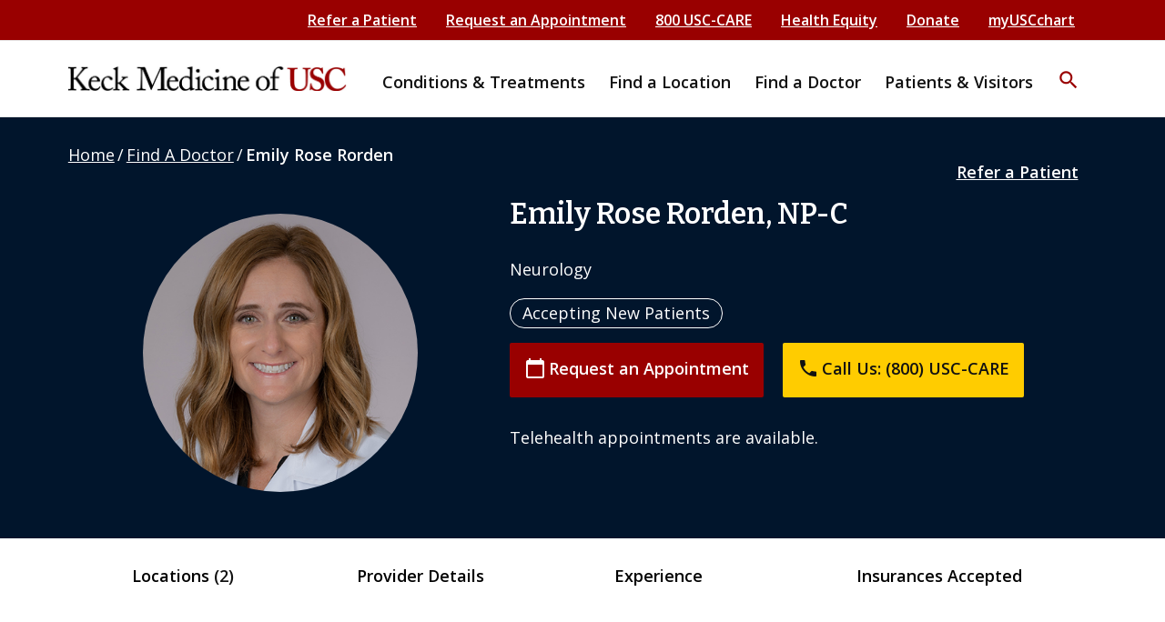

--- FILE ---
content_type: text/html; charset=UTF-8
request_url: https://internalmedicine.usc.edu/provider/emily-rose-rorden/
body_size: 41646
content:
        <!DOCTYPE html>
<html lang="en-US">

<head>
    <meta charset="UTF-8"><script type="text/javascript">(window.NREUM||(NREUM={})).init={privacy:{cookies_enabled:true},ajax:{deny_list:[]},session_trace:{sampling_rate:10.0,mode:"FIXED_RATE",enabled:true,error_sampling_rate:100.0},feature_flags:["soft_nav"],performance:{capture_marks:false,capture_detail:false,capture_measures:true},browser_consent_mode:{enabled:false}};(window.NREUM||(NREUM={})).loader_config={licenseKey:"NRJS-0eb42dad99e808cce27",applicationID:"1830833964",browserID:"1830851374"};;/*! For license information please see nr-loader-rum-1.308.0.min.js.LICENSE.txt */
(()=>{var e,t,r={163:(e,t,r)=>{"use strict";r.d(t,{j:()=>E});var n=r(384),i=r(1741);var a=r(2555);r(860).K7.genericEvents;const s="experimental.resources",o="register",c=e=>{if(!e||"string"!=typeof e)return!1;try{document.createDocumentFragment().querySelector(e)}catch{return!1}return!0};var d=r(2614),u=r(944),l=r(8122);const f="[data-nr-mask]",g=e=>(0,l.a)(e,(()=>{const e={feature_flags:[],experimental:{allow_registered_children:!1,resources:!1},mask_selector:"*",block_selector:"[data-nr-block]",mask_input_options:{color:!1,date:!1,"datetime-local":!1,email:!1,month:!1,number:!1,range:!1,search:!1,tel:!1,text:!1,time:!1,url:!1,week:!1,textarea:!1,select:!1,password:!0}};return{ajax:{deny_list:void 0,block_internal:!0,enabled:!0,autoStart:!0},api:{get allow_registered_children(){return e.feature_flags.includes(o)||e.experimental.allow_registered_children},set allow_registered_children(t){e.experimental.allow_registered_children=t},duplicate_registered_data:!1},browser_consent_mode:{enabled:!1},distributed_tracing:{enabled:void 0,exclude_newrelic_header:void 0,cors_use_newrelic_header:void 0,cors_use_tracecontext_headers:void 0,allowed_origins:void 0},get feature_flags(){return e.feature_flags},set feature_flags(t){e.feature_flags=t},generic_events:{enabled:!0,autoStart:!0},harvest:{interval:30},jserrors:{enabled:!0,autoStart:!0},logging:{enabled:!0,autoStart:!0},metrics:{enabled:!0,autoStart:!0},obfuscate:void 0,page_action:{enabled:!0},page_view_event:{enabled:!0,autoStart:!0},page_view_timing:{enabled:!0,autoStart:!0},performance:{capture_marks:!1,capture_measures:!1,capture_detail:!0,resources:{get enabled(){return e.feature_flags.includes(s)||e.experimental.resources},set enabled(t){e.experimental.resources=t},asset_types:[],first_party_domains:[],ignore_newrelic:!0}},privacy:{cookies_enabled:!0},proxy:{assets:void 0,beacon:void 0},session:{expiresMs:d.wk,inactiveMs:d.BB},session_replay:{autoStart:!0,enabled:!1,preload:!1,sampling_rate:10,error_sampling_rate:100,collect_fonts:!1,inline_images:!1,fix_stylesheets:!0,mask_all_inputs:!0,get mask_text_selector(){return e.mask_selector},set mask_text_selector(t){c(t)?e.mask_selector="".concat(t,",").concat(f):""===t||null===t?e.mask_selector=f:(0,u.R)(5,t)},get block_class(){return"nr-block"},get ignore_class(){return"nr-ignore"},get mask_text_class(){return"nr-mask"},get block_selector(){return e.block_selector},set block_selector(t){c(t)?e.block_selector+=",".concat(t):""!==t&&(0,u.R)(6,t)},get mask_input_options(){return e.mask_input_options},set mask_input_options(t){t&&"object"==typeof t?e.mask_input_options={...t,password:!0}:(0,u.R)(7,t)}},session_trace:{enabled:!0,autoStart:!0},soft_navigations:{enabled:!0,autoStart:!0},spa:{enabled:!0,autoStart:!0},ssl:void 0,user_actions:{enabled:!0,elementAttributes:["id","className","tagName","type"]}}})());var p=r(6154),m=r(9324);let h=0;const v={buildEnv:m.F3,distMethod:m.Xs,version:m.xv,originTime:p.WN},b={consented:!1},y={appMetadata:{},get consented(){return this.session?.state?.consent||b.consented},set consented(e){b.consented=e},customTransaction:void 0,denyList:void 0,disabled:!1,harvester:void 0,isolatedBacklog:!1,isRecording:!1,loaderType:void 0,maxBytes:3e4,obfuscator:void 0,onerror:void 0,ptid:void 0,releaseIds:{},session:void 0,timeKeeper:void 0,registeredEntities:[],jsAttributesMetadata:{bytes:0},get harvestCount(){return++h}},_=e=>{const t=(0,l.a)(e,y),r=Object.keys(v).reduce((e,t)=>(e[t]={value:v[t],writable:!1,configurable:!0,enumerable:!0},e),{});return Object.defineProperties(t,r)};var w=r(5701);const x=e=>{const t=e.startsWith("http");e+="/",r.p=t?e:"https://"+e};var R=r(7836),k=r(3241);const A={accountID:void 0,trustKey:void 0,agentID:void 0,licenseKey:void 0,applicationID:void 0,xpid:void 0},S=e=>(0,l.a)(e,A),T=new Set;function E(e,t={},r,s){let{init:o,info:c,loader_config:d,runtime:u={},exposed:l=!0}=t;if(!c){const e=(0,n.pV)();o=e.init,c=e.info,d=e.loader_config}e.init=g(o||{}),e.loader_config=S(d||{}),c.jsAttributes??={},p.bv&&(c.jsAttributes.isWorker=!0),e.info=(0,a.D)(c);const f=e.init,m=[c.beacon,c.errorBeacon];T.has(e.agentIdentifier)||(f.proxy.assets&&(x(f.proxy.assets),m.push(f.proxy.assets)),f.proxy.beacon&&m.push(f.proxy.beacon),e.beacons=[...m],function(e){const t=(0,n.pV)();Object.getOwnPropertyNames(i.W.prototype).forEach(r=>{const n=i.W.prototype[r];if("function"!=typeof n||"constructor"===n)return;let a=t[r];e[r]&&!1!==e.exposed&&"micro-agent"!==e.runtime?.loaderType&&(t[r]=(...t)=>{const n=e[r](...t);return a?a(...t):n})})}(e),(0,n.US)("activatedFeatures",w.B)),u.denyList=[...f.ajax.deny_list||[],...f.ajax.block_internal?m:[]],u.ptid=e.agentIdentifier,u.loaderType=r,e.runtime=_(u),T.has(e.agentIdentifier)||(e.ee=R.ee.get(e.agentIdentifier),e.exposed=l,(0,k.W)({agentIdentifier:e.agentIdentifier,drained:!!w.B?.[e.agentIdentifier],type:"lifecycle",name:"initialize",feature:void 0,data:e.config})),T.add(e.agentIdentifier)}},384:(e,t,r)=>{"use strict";r.d(t,{NT:()=>s,US:()=>u,Zm:()=>o,bQ:()=>d,dV:()=>c,pV:()=>l});var n=r(6154),i=r(1863),a=r(1910);const s={beacon:"bam.nr-data.net",errorBeacon:"bam.nr-data.net"};function o(){return n.gm.NREUM||(n.gm.NREUM={}),void 0===n.gm.newrelic&&(n.gm.newrelic=n.gm.NREUM),n.gm.NREUM}function c(){let e=o();return e.o||(e.o={ST:n.gm.setTimeout,SI:n.gm.setImmediate||n.gm.setInterval,CT:n.gm.clearTimeout,XHR:n.gm.XMLHttpRequest,REQ:n.gm.Request,EV:n.gm.Event,PR:n.gm.Promise,MO:n.gm.MutationObserver,FETCH:n.gm.fetch,WS:n.gm.WebSocket},(0,a.i)(...Object.values(e.o))),e}function d(e,t){let r=o();r.initializedAgents??={},t.initializedAt={ms:(0,i.t)(),date:new Date},r.initializedAgents[e]=t}function u(e,t){o()[e]=t}function l(){return function(){let e=o();const t=e.info||{};e.info={beacon:s.beacon,errorBeacon:s.errorBeacon,...t}}(),function(){let e=o();const t=e.init||{};e.init={...t}}(),c(),function(){let e=o();const t=e.loader_config||{};e.loader_config={...t}}(),o()}},782:(e,t,r)=>{"use strict";r.d(t,{T:()=>n});const n=r(860).K7.pageViewTiming},860:(e,t,r)=>{"use strict";r.d(t,{$J:()=>u,K7:()=>c,P3:()=>d,XX:()=>i,Yy:()=>o,df:()=>a,qY:()=>n,v4:()=>s});const n="events",i="jserrors",a="browser/blobs",s="rum",o="browser/logs",c={ajax:"ajax",genericEvents:"generic_events",jserrors:i,logging:"logging",metrics:"metrics",pageAction:"page_action",pageViewEvent:"page_view_event",pageViewTiming:"page_view_timing",sessionReplay:"session_replay",sessionTrace:"session_trace",softNav:"soft_navigations",spa:"spa"},d={[c.pageViewEvent]:1,[c.pageViewTiming]:2,[c.metrics]:3,[c.jserrors]:4,[c.spa]:5,[c.ajax]:6,[c.sessionTrace]:7,[c.softNav]:8,[c.sessionReplay]:9,[c.logging]:10,[c.genericEvents]:11},u={[c.pageViewEvent]:s,[c.pageViewTiming]:n,[c.ajax]:n,[c.spa]:n,[c.softNav]:n,[c.metrics]:i,[c.jserrors]:i,[c.sessionTrace]:a,[c.sessionReplay]:a,[c.logging]:o,[c.genericEvents]:"ins"}},944:(e,t,r)=>{"use strict";r.d(t,{R:()=>i});var n=r(3241);function i(e,t){"function"==typeof console.debug&&(console.debug("New Relic Warning: https://github.com/newrelic/newrelic-browser-agent/blob/main/docs/warning-codes.md#".concat(e),t),(0,n.W)({agentIdentifier:null,drained:null,type:"data",name:"warn",feature:"warn",data:{code:e,secondary:t}}))}},1687:(e,t,r)=>{"use strict";r.d(t,{Ak:()=>d,Ze:()=>f,x3:()=>u});var n=r(3241),i=r(7836),a=r(3606),s=r(860),o=r(2646);const c={};function d(e,t){const r={staged:!1,priority:s.P3[t]||0};l(e),c[e].get(t)||c[e].set(t,r)}function u(e,t){e&&c[e]&&(c[e].get(t)&&c[e].delete(t),p(e,t,!1),c[e].size&&g(e))}function l(e){if(!e)throw new Error("agentIdentifier required");c[e]||(c[e]=new Map)}function f(e="",t="feature",r=!1){if(l(e),!e||!c[e].get(t)||r)return p(e,t);c[e].get(t).staged=!0,g(e)}function g(e){const t=Array.from(c[e]);t.every(([e,t])=>t.staged)&&(t.sort((e,t)=>e[1].priority-t[1].priority),t.forEach(([t])=>{c[e].delete(t),p(e,t)}))}function p(e,t,r=!0){const s=e?i.ee.get(e):i.ee,c=a.i.handlers;if(!s.aborted&&s.backlog&&c){if((0,n.W)({agentIdentifier:e,type:"lifecycle",name:"drain",feature:t}),r){const e=s.backlog[t],r=c[t];if(r){for(let t=0;e&&t<e.length;++t)m(e[t],r);Object.entries(r).forEach(([e,t])=>{Object.values(t||{}).forEach(t=>{t[0]?.on&&t[0]?.context()instanceof o.y&&t[0].on(e,t[1])})})}}s.isolatedBacklog||delete c[t],s.backlog[t]=null,s.emit("drain-"+t,[])}}function m(e,t){var r=e[1];Object.values(t[r]||{}).forEach(t=>{var r=e[0];if(t[0]===r){var n=t[1],i=e[3],a=e[2];n.apply(i,a)}})}},1738:(e,t,r)=>{"use strict";r.d(t,{U:()=>g,Y:()=>f});var n=r(3241),i=r(9908),a=r(1863),s=r(944),o=r(5701),c=r(3969),d=r(8362),u=r(860),l=r(4261);function f(e,t,r,a){const f=a||r;!f||f[e]&&f[e]!==d.d.prototype[e]||(f[e]=function(){(0,i.p)(c.xV,["API/"+e+"/called"],void 0,u.K7.metrics,r.ee),(0,n.W)({agentIdentifier:r.agentIdentifier,drained:!!o.B?.[r.agentIdentifier],type:"data",name:"api",feature:l.Pl+e,data:{}});try{return t.apply(this,arguments)}catch(e){(0,s.R)(23,e)}})}function g(e,t,r,n,s){const o=e.info;null===r?delete o.jsAttributes[t]:o.jsAttributes[t]=r,(s||null===r)&&(0,i.p)(l.Pl+n,[(0,a.t)(),t,r],void 0,"session",e.ee)}},1741:(e,t,r)=>{"use strict";r.d(t,{W:()=>a});var n=r(944),i=r(4261);class a{#e(e,...t){if(this[e]!==a.prototype[e])return this[e](...t);(0,n.R)(35,e)}addPageAction(e,t){return this.#e(i.hG,e,t)}register(e){return this.#e(i.eY,e)}recordCustomEvent(e,t){return this.#e(i.fF,e,t)}setPageViewName(e,t){return this.#e(i.Fw,e,t)}setCustomAttribute(e,t,r){return this.#e(i.cD,e,t,r)}noticeError(e,t){return this.#e(i.o5,e,t)}setUserId(e,t=!1){return this.#e(i.Dl,e,t)}setApplicationVersion(e){return this.#e(i.nb,e)}setErrorHandler(e){return this.#e(i.bt,e)}addRelease(e,t){return this.#e(i.k6,e,t)}log(e,t){return this.#e(i.$9,e,t)}start(){return this.#e(i.d3)}finished(e){return this.#e(i.BL,e)}recordReplay(){return this.#e(i.CH)}pauseReplay(){return this.#e(i.Tb)}addToTrace(e){return this.#e(i.U2,e)}setCurrentRouteName(e){return this.#e(i.PA,e)}interaction(e){return this.#e(i.dT,e)}wrapLogger(e,t,r){return this.#e(i.Wb,e,t,r)}measure(e,t){return this.#e(i.V1,e,t)}consent(e){return this.#e(i.Pv,e)}}},1863:(e,t,r)=>{"use strict";function n(){return Math.floor(performance.now())}r.d(t,{t:()=>n})},1910:(e,t,r)=>{"use strict";r.d(t,{i:()=>a});var n=r(944);const i=new Map;function a(...e){return e.every(e=>{if(i.has(e))return i.get(e);const t="function"==typeof e?e.toString():"",r=t.includes("[native code]"),a=t.includes("nrWrapper");return r||a||(0,n.R)(64,e?.name||t),i.set(e,r),r})}},2555:(e,t,r)=>{"use strict";r.d(t,{D:()=>o,f:()=>s});var n=r(384),i=r(8122);const a={beacon:n.NT.beacon,errorBeacon:n.NT.errorBeacon,licenseKey:void 0,applicationID:void 0,sa:void 0,queueTime:void 0,applicationTime:void 0,ttGuid:void 0,user:void 0,account:void 0,product:void 0,extra:void 0,jsAttributes:{},userAttributes:void 0,atts:void 0,transactionName:void 0,tNamePlain:void 0};function s(e){try{return!!e.licenseKey&&!!e.errorBeacon&&!!e.applicationID}catch(e){return!1}}const o=e=>(0,i.a)(e,a)},2614:(e,t,r)=>{"use strict";r.d(t,{BB:()=>s,H3:()=>n,g:()=>d,iL:()=>c,tS:()=>o,uh:()=>i,wk:()=>a});const n="NRBA",i="SESSION",a=144e5,s=18e5,o={STARTED:"session-started",PAUSE:"session-pause",RESET:"session-reset",RESUME:"session-resume",UPDATE:"session-update"},c={SAME_TAB:"same-tab",CROSS_TAB:"cross-tab"},d={OFF:0,FULL:1,ERROR:2}},2646:(e,t,r)=>{"use strict";r.d(t,{y:()=>n});class n{constructor(e){this.contextId=e}}},2843:(e,t,r)=>{"use strict";r.d(t,{G:()=>a,u:()=>i});var n=r(3878);function i(e,t=!1,r,i){(0,n.DD)("visibilitychange",function(){if(t)return void("hidden"===document.visibilityState&&e());e(document.visibilityState)},r,i)}function a(e,t,r){(0,n.sp)("pagehide",e,t,r)}},3241:(e,t,r)=>{"use strict";r.d(t,{W:()=>a});var n=r(6154);const i="newrelic";function a(e={}){try{n.gm.dispatchEvent(new CustomEvent(i,{detail:e}))}catch(e){}}},3606:(e,t,r)=>{"use strict";r.d(t,{i:()=>a});var n=r(9908);a.on=s;var i=a.handlers={};function a(e,t,r,a){s(a||n.d,i,e,t,r)}function s(e,t,r,i,a){a||(a="feature"),e||(e=n.d);var s=t[a]=t[a]||{};(s[r]=s[r]||[]).push([e,i])}},3878:(e,t,r)=>{"use strict";function n(e,t){return{capture:e,passive:!1,signal:t}}function i(e,t,r=!1,i){window.addEventListener(e,t,n(r,i))}function a(e,t,r=!1,i){document.addEventListener(e,t,n(r,i))}r.d(t,{DD:()=>a,jT:()=>n,sp:()=>i})},3969:(e,t,r)=>{"use strict";r.d(t,{TZ:()=>n,XG:()=>o,rs:()=>i,xV:()=>s,z_:()=>a});const n=r(860).K7.metrics,i="sm",a="cm",s="storeSupportabilityMetrics",o="storeEventMetrics"},4234:(e,t,r)=>{"use strict";r.d(t,{W:()=>a});var n=r(7836),i=r(1687);class a{constructor(e,t){this.agentIdentifier=e,this.ee=n.ee.get(e),this.featureName=t,this.blocked=!1}deregisterDrain(){(0,i.x3)(this.agentIdentifier,this.featureName)}}},4261:(e,t,r)=>{"use strict";r.d(t,{$9:()=>d,BL:()=>o,CH:()=>g,Dl:()=>_,Fw:()=>y,PA:()=>h,Pl:()=>n,Pv:()=>k,Tb:()=>l,U2:()=>a,V1:()=>R,Wb:()=>x,bt:()=>b,cD:()=>v,d3:()=>w,dT:()=>c,eY:()=>p,fF:()=>f,hG:()=>i,k6:()=>s,nb:()=>m,o5:()=>u});const n="api-",i="addPageAction",a="addToTrace",s="addRelease",o="finished",c="interaction",d="log",u="noticeError",l="pauseReplay",f="recordCustomEvent",g="recordReplay",p="register",m="setApplicationVersion",h="setCurrentRouteName",v="setCustomAttribute",b="setErrorHandler",y="setPageViewName",_="setUserId",w="start",x="wrapLogger",R="measure",k="consent"},5289:(e,t,r)=>{"use strict";r.d(t,{GG:()=>s,Qr:()=>c,sB:()=>o});var n=r(3878),i=r(6389);function a(){return"undefined"==typeof document||"complete"===document.readyState}function s(e,t){if(a())return e();const r=(0,i.J)(e),s=setInterval(()=>{a()&&(clearInterval(s),r())},500);(0,n.sp)("load",r,t)}function o(e){if(a())return e();(0,n.DD)("DOMContentLoaded",e)}function c(e){if(a())return e();(0,n.sp)("popstate",e)}},5607:(e,t,r)=>{"use strict";r.d(t,{W:()=>n});const n=(0,r(9566).bz)()},5701:(e,t,r)=>{"use strict";r.d(t,{B:()=>a,t:()=>s});var n=r(3241);const i=new Set,a={};function s(e,t){const r=t.agentIdentifier;a[r]??={},e&&"object"==typeof e&&(i.has(r)||(t.ee.emit("rumresp",[e]),a[r]=e,i.add(r),(0,n.W)({agentIdentifier:r,loaded:!0,drained:!0,type:"lifecycle",name:"load",feature:void 0,data:e})))}},6154:(e,t,r)=>{"use strict";r.d(t,{OF:()=>c,RI:()=>i,WN:()=>u,bv:()=>a,eN:()=>l,gm:()=>s,mw:()=>o,sb:()=>d});var n=r(1863);const i="undefined"!=typeof window&&!!window.document,a="undefined"!=typeof WorkerGlobalScope&&("undefined"!=typeof self&&self instanceof WorkerGlobalScope&&self.navigator instanceof WorkerNavigator||"undefined"!=typeof globalThis&&globalThis instanceof WorkerGlobalScope&&globalThis.navigator instanceof WorkerNavigator),s=i?window:"undefined"!=typeof WorkerGlobalScope&&("undefined"!=typeof self&&self instanceof WorkerGlobalScope&&self||"undefined"!=typeof globalThis&&globalThis instanceof WorkerGlobalScope&&globalThis),o=Boolean("hidden"===s?.document?.visibilityState),c=/iPad|iPhone|iPod/.test(s.navigator?.userAgent),d=c&&"undefined"==typeof SharedWorker,u=((()=>{const e=s.navigator?.userAgent?.match(/Firefox[/\s](\d+\.\d+)/);Array.isArray(e)&&e.length>=2&&e[1]})(),Date.now()-(0,n.t)()),l=()=>"undefined"!=typeof PerformanceNavigationTiming&&s?.performance?.getEntriesByType("navigation")?.[0]?.responseStart},6389:(e,t,r)=>{"use strict";function n(e,t=500,r={}){const n=r?.leading||!1;let i;return(...r)=>{n&&void 0===i&&(e.apply(this,r),i=setTimeout(()=>{i=clearTimeout(i)},t)),n||(clearTimeout(i),i=setTimeout(()=>{e.apply(this,r)},t))}}function i(e){let t=!1;return(...r)=>{t||(t=!0,e.apply(this,r))}}r.d(t,{J:()=>i,s:()=>n})},6630:(e,t,r)=>{"use strict";r.d(t,{T:()=>n});const n=r(860).K7.pageViewEvent},7699:(e,t,r)=>{"use strict";r.d(t,{It:()=>a,KC:()=>o,No:()=>i,qh:()=>s});var n=r(860);const i=16e3,a=1e6,s="SESSION_ERROR",o={[n.K7.logging]:!0,[n.K7.genericEvents]:!1,[n.K7.jserrors]:!1,[n.K7.ajax]:!1}},7836:(e,t,r)=>{"use strict";r.d(t,{P:()=>o,ee:()=>c});var n=r(384),i=r(8990),a=r(2646),s=r(5607);const o="nr@context:".concat(s.W),c=function e(t,r){var n={},s={},u={},l=!1;try{l=16===r.length&&d.initializedAgents?.[r]?.runtime.isolatedBacklog}catch(e){}var f={on:p,addEventListener:p,removeEventListener:function(e,t){var r=n[e];if(!r)return;for(var i=0;i<r.length;i++)r[i]===t&&r.splice(i,1)},emit:function(e,r,n,i,a){!1!==a&&(a=!0);if(c.aborted&&!i)return;t&&a&&t.emit(e,r,n);var o=g(n);m(e).forEach(e=>{e.apply(o,r)});var d=v()[s[e]];d&&d.push([f,e,r,o]);return o},get:h,listeners:m,context:g,buffer:function(e,t){const r=v();if(t=t||"feature",f.aborted)return;Object.entries(e||{}).forEach(([e,n])=>{s[n]=t,t in r||(r[t]=[])})},abort:function(){f._aborted=!0,Object.keys(f.backlog).forEach(e=>{delete f.backlog[e]})},isBuffering:function(e){return!!v()[s[e]]},debugId:r,backlog:l?{}:t&&"object"==typeof t.backlog?t.backlog:{},isolatedBacklog:l};return Object.defineProperty(f,"aborted",{get:()=>{let e=f._aborted||!1;return e||(t&&(e=t.aborted),e)}}),f;function g(e){return e&&e instanceof a.y?e:e?(0,i.I)(e,o,()=>new a.y(o)):new a.y(o)}function p(e,t){n[e]=m(e).concat(t)}function m(e){return n[e]||[]}function h(t){return u[t]=u[t]||e(f,t)}function v(){return f.backlog}}(void 0,"globalEE"),d=(0,n.Zm)();d.ee||(d.ee=c)},8122:(e,t,r)=>{"use strict";r.d(t,{a:()=>i});var n=r(944);function i(e,t){try{if(!e||"object"!=typeof e)return(0,n.R)(3);if(!t||"object"!=typeof t)return(0,n.R)(4);const r=Object.create(Object.getPrototypeOf(t),Object.getOwnPropertyDescriptors(t)),a=0===Object.keys(r).length?e:r;for(let s in a)if(void 0!==e[s])try{if(null===e[s]){r[s]=null;continue}Array.isArray(e[s])&&Array.isArray(t[s])?r[s]=Array.from(new Set([...e[s],...t[s]])):"object"==typeof e[s]&&"object"==typeof t[s]?r[s]=i(e[s],t[s]):r[s]=e[s]}catch(e){r[s]||(0,n.R)(1,e)}return r}catch(e){(0,n.R)(2,e)}}},8362:(e,t,r)=>{"use strict";r.d(t,{d:()=>a});var n=r(9566),i=r(1741);class a extends i.W{agentIdentifier=(0,n.LA)(16)}},8374:(e,t,r)=>{r.nc=(()=>{try{return document?.currentScript?.nonce}catch(e){}return""})()},8990:(e,t,r)=>{"use strict";r.d(t,{I:()=>i});var n=Object.prototype.hasOwnProperty;function i(e,t,r){if(n.call(e,t))return e[t];var i=r();if(Object.defineProperty&&Object.keys)try{return Object.defineProperty(e,t,{value:i,writable:!0,enumerable:!1}),i}catch(e){}return e[t]=i,i}},9324:(e,t,r)=>{"use strict";r.d(t,{F3:()=>i,Xs:()=>a,xv:()=>n});const n="1.308.0",i="PROD",a="CDN"},9566:(e,t,r)=>{"use strict";r.d(t,{LA:()=>o,bz:()=>s});var n=r(6154);const i="xxxxxxxx-xxxx-4xxx-yxxx-xxxxxxxxxxxx";function a(e,t){return e?15&e[t]:16*Math.random()|0}function s(){const e=n.gm?.crypto||n.gm?.msCrypto;let t,r=0;return e&&e.getRandomValues&&(t=e.getRandomValues(new Uint8Array(30))),i.split("").map(e=>"x"===e?a(t,r++).toString(16):"y"===e?(3&a()|8).toString(16):e).join("")}function o(e){const t=n.gm?.crypto||n.gm?.msCrypto;let r,i=0;t&&t.getRandomValues&&(r=t.getRandomValues(new Uint8Array(e)));const s=[];for(var o=0;o<e;o++)s.push(a(r,i++).toString(16));return s.join("")}},9908:(e,t,r)=>{"use strict";r.d(t,{d:()=>n,p:()=>i});var n=r(7836).ee.get("handle");function i(e,t,r,i,a){a?(a.buffer([e],i),a.emit(e,t,r)):(n.buffer([e],i),n.emit(e,t,r))}}},n={};function i(e){var t=n[e];if(void 0!==t)return t.exports;var a=n[e]={exports:{}};return r[e](a,a.exports,i),a.exports}i.m=r,i.d=(e,t)=>{for(var r in t)i.o(t,r)&&!i.o(e,r)&&Object.defineProperty(e,r,{enumerable:!0,get:t[r]})},i.f={},i.e=e=>Promise.all(Object.keys(i.f).reduce((t,r)=>(i.f[r](e,t),t),[])),i.u=e=>"nr-rum-1.308.0.min.js",i.o=(e,t)=>Object.prototype.hasOwnProperty.call(e,t),e={},t="NRBA-1.308.0.PROD:",i.l=(r,n,a,s)=>{if(e[r])e[r].push(n);else{var o,c;if(void 0!==a)for(var d=document.getElementsByTagName("script"),u=0;u<d.length;u++){var l=d[u];if(l.getAttribute("src")==r||l.getAttribute("data-webpack")==t+a){o=l;break}}if(!o){c=!0;var f={296:"sha512-+MIMDsOcckGXa1EdWHqFNv7P+JUkd5kQwCBr3KE6uCvnsBNUrdSt4a/3/L4j4TxtnaMNjHpza2/erNQbpacJQA=="};(o=document.createElement("script")).charset="utf-8",i.nc&&o.setAttribute("nonce",i.nc),o.setAttribute("data-webpack",t+a),o.src=r,0!==o.src.indexOf(window.location.origin+"/")&&(o.crossOrigin="anonymous"),f[s]&&(o.integrity=f[s])}e[r]=[n];var g=(t,n)=>{o.onerror=o.onload=null,clearTimeout(p);var i=e[r];if(delete e[r],o.parentNode&&o.parentNode.removeChild(o),i&&i.forEach(e=>e(n)),t)return t(n)},p=setTimeout(g.bind(null,void 0,{type:"timeout",target:o}),12e4);o.onerror=g.bind(null,o.onerror),o.onload=g.bind(null,o.onload),c&&document.head.appendChild(o)}},i.r=e=>{"undefined"!=typeof Symbol&&Symbol.toStringTag&&Object.defineProperty(e,Symbol.toStringTag,{value:"Module"}),Object.defineProperty(e,"__esModule",{value:!0})},i.p="https://js-agent.newrelic.com/",(()=>{var e={374:0,840:0};i.f.j=(t,r)=>{var n=i.o(e,t)?e[t]:void 0;if(0!==n)if(n)r.push(n[2]);else{var a=new Promise((r,i)=>n=e[t]=[r,i]);r.push(n[2]=a);var s=i.p+i.u(t),o=new Error;i.l(s,r=>{if(i.o(e,t)&&(0!==(n=e[t])&&(e[t]=void 0),n)){var a=r&&("load"===r.type?"missing":r.type),s=r&&r.target&&r.target.src;o.message="Loading chunk "+t+" failed: ("+a+": "+s+")",o.name="ChunkLoadError",o.type=a,o.request=s,n[1](o)}},"chunk-"+t,t)}};var t=(t,r)=>{var n,a,[s,o,c]=r,d=0;if(s.some(t=>0!==e[t])){for(n in o)i.o(o,n)&&(i.m[n]=o[n]);if(c)c(i)}for(t&&t(r);d<s.length;d++)a=s[d],i.o(e,a)&&e[a]&&e[a][0](),e[a]=0},r=self["webpackChunk:NRBA-1.308.0.PROD"]=self["webpackChunk:NRBA-1.308.0.PROD"]||[];r.forEach(t.bind(null,0)),r.push=t.bind(null,r.push.bind(r))})(),(()=>{"use strict";i(8374);var e=i(8362),t=i(860);const r=Object.values(t.K7);var n=i(163);var a=i(9908),s=i(1863),o=i(4261),c=i(1738);var d=i(1687),u=i(4234),l=i(5289),f=i(6154),g=i(944),p=i(384);const m=e=>f.RI&&!0===e?.privacy.cookies_enabled;function h(e){return!!(0,p.dV)().o.MO&&m(e)&&!0===e?.session_trace.enabled}var v=i(6389),b=i(7699);class y extends u.W{constructor(e,t){super(e.agentIdentifier,t),this.agentRef=e,this.abortHandler=void 0,this.featAggregate=void 0,this.loadedSuccessfully=void 0,this.onAggregateImported=new Promise(e=>{this.loadedSuccessfully=e}),this.deferred=Promise.resolve(),!1===e.init[this.featureName].autoStart?this.deferred=new Promise((t,r)=>{this.ee.on("manual-start-all",(0,v.J)(()=>{(0,d.Ak)(e.agentIdentifier,this.featureName),t()}))}):(0,d.Ak)(e.agentIdentifier,t)}importAggregator(e,t,r={}){if(this.featAggregate)return;const n=async()=>{let n;await this.deferred;try{if(m(e.init)){const{setupAgentSession:t}=await i.e(296).then(i.bind(i,3305));n=t(e)}}catch(e){(0,g.R)(20,e),this.ee.emit("internal-error",[e]),(0,a.p)(b.qh,[e],void 0,this.featureName,this.ee)}try{if(!this.#t(this.featureName,n,e.init))return(0,d.Ze)(this.agentIdentifier,this.featureName),void this.loadedSuccessfully(!1);const{Aggregate:i}=await t();this.featAggregate=new i(e,r),e.runtime.harvester.initializedAggregates.push(this.featAggregate),this.loadedSuccessfully(!0)}catch(e){(0,g.R)(34,e),this.abortHandler?.(),(0,d.Ze)(this.agentIdentifier,this.featureName,!0),this.loadedSuccessfully(!1),this.ee&&this.ee.abort()}};f.RI?(0,l.GG)(()=>n(),!0):n()}#t(e,r,n){if(this.blocked)return!1;switch(e){case t.K7.sessionReplay:return h(n)&&!!r;case t.K7.sessionTrace:return!!r;default:return!0}}}var _=i(6630),w=i(2614),x=i(3241);class R extends y{static featureName=_.T;constructor(e){var t;super(e,_.T),this.setupInspectionEvents(e.agentIdentifier),t=e,(0,c.Y)(o.Fw,function(e,r){"string"==typeof e&&("/"!==e.charAt(0)&&(e="/"+e),t.runtime.customTransaction=(r||"http://custom.transaction")+e,(0,a.p)(o.Pl+o.Fw,[(0,s.t)()],void 0,void 0,t.ee))},t),this.importAggregator(e,()=>i.e(296).then(i.bind(i,3943)))}setupInspectionEvents(e){const t=(t,r)=>{t&&(0,x.W)({agentIdentifier:e,timeStamp:t.timeStamp,loaded:"complete"===t.target.readyState,type:"window",name:r,data:t.target.location+""})};(0,l.sB)(e=>{t(e,"DOMContentLoaded")}),(0,l.GG)(e=>{t(e,"load")}),(0,l.Qr)(e=>{t(e,"navigate")}),this.ee.on(w.tS.UPDATE,(t,r)=>{(0,x.W)({agentIdentifier:e,type:"lifecycle",name:"session",data:r})})}}class k extends e.d{constructor(e){var t;(super(),f.gm)?(this.features={},(0,p.bQ)(this.agentIdentifier,this),this.desiredFeatures=new Set(e.features||[]),this.desiredFeatures.add(R),(0,n.j)(this,e,e.loaderType||"agent"),t=this,(0,c.Y)(o.cD,function(e,r,n=!1){if("string"==typeof e){if(["string","number","boolean"].includes(typeof r)||null===r)return(0,c.U)(t,e,r,o.cD,n);(0,g.R)(40,typeof r)}else(0,g.R)(39,typeof e)},t),function(e){(0,c.Y)(o.Dl,function(t,r=!1){if("string"!=typeof t&&null!==t)return void(0,g.R)(41,typeof t);const n=e.info.jsAttributes["enduser.id"];r&&null!=n&&n!==t?(0,a.p)(o.Pl+"setUserIdAndResetSession",[t],void 0,"session",e.ee):(0,c.U)(e,"enduser.id",t,o.Dl,!0)},e)}(this),function(e){(0,c.Y)(o.nb,function(t){if("string"==typeof t||null===t)return(0,c.U)(e,"application.version",t,o.nb,!1);(0,g.R)(42,typeof t)},e)}(this),function(e){(0,c.Y)(o.d3,function(){e.ee.emit("manual-start-all")},e)}(this),function(e){(0,c.Y)(o.Pv,function(t=!0){if("boolean"==typeof t){if((0,a.p)(o.Pl+o.Pv,[t],void 0,"session",e.ee),e.runtime.consented=t,t){const t=e.features.page_view_event;t.onAggregateImported.then(e=>{const r=t.featAggregate;e&&!r.sentRum&&r.sendRum()})}}else(0,g.R)(65,typeof t)},e)}(this),this.run()):(0,g.R)(21)}get config(){return{info:this.info,init:this.init,loader_config:this.loader_config,runtime:this.runtime}}get api(){return this}run(){try{const e=function(e){const t={};return r.forEach(r=>{t[r]=!!e[r]?.enabled}),t}(this.init),n=[...this.desiredFeatures];n.sort((e,r)=>t.P3[e.featureName]-t.P3[r.featureName]),n.forEach(r=>{if(!e[r.featureName]&&r.featureName!==t.K7.pageViewEvent)return;if(r.featureName===t.K7.spa)return void(0,g.R)(67);const n=function(e){switch(e){case t.K7.ajax:return[t.K7.jserrors];case t.K7.sessionTrace:return[t.K7.ajax,t.K7.pageViewEvent];case t.K7.sessionReplay:return[t.K7.sessionTrace];case t.K7.pageViewTiming:return[t.K7.pageViewEvent];default:return[]}}(r.featureName).filter(e=>!(e in this.features));n.length>0&&(0,g.R)(36,{targetFeature:r.featureName,missingDependencies:n}),this.features[r.featureName]=new r(this)})}catch(e){(0,g.R)(22,e);for(const e in this.features)this.features[e].abortHandler?.();const t=(0,p.Zm)();delete t.initializedAgents[this.agentIdentifier]?.features,delete this.sharedAggregator;return t.ee.get(this.agentIdentifier).abort(),!1}}}var A=i(2843),S=i(782);class T extends y{static featureName=S.T;constructor(e){super(e,S.T),f.RI&&((0,A.u)(()=>(0,a.p)("docHidden",[(0,s.t)()],void 0,S.T,this.ee),!0),(0,A.G)(()=>(0,a.p)("winPagehide",[(0,s.t)()],void 0,S.T,this.ee)),this.importAggregator(e,()=>i.e(296).then(i.bind(i,2117))))}}var E=i(3969);class I extends y{static featureName=E.TZ;constructor(e){super(e,E.TZ),f.RI&&document.addEventListener("securitypolicyviolation",e=>{(0,a.p)(E.xV,["Generic/CSPViolation/Detected"],void 0,this.featureName,this.ee)}),this.importAggregator(e,()=>i.e(296).then(i.bind(i,9623)))}}new k({features:[R,T,I],loaderType:"lite"})})()})();</script>
    <meta name="viewport" content="width=device-width, initial-scale=1, shrink-to-fit=no, user-scalable=yes">
    <meta name="google-site-verification" content="t7wvKywXyXgo2dRZmuDIxC_zV7KMO1viGpPT-8O7dmI" />
    <link rel="profile" href="http://gmpg.org/xfn/11">
    <!-- Font Awesome -->
    <script src="https://kit.fontawesome.com/b6a57c6db1.js" crossorigin="anonymous"></script>
    <!-- Google Tag Manager -->
    <script>
        (function(w, d, s, l, i) {
            w[l] = w[l] || [];
            w[l].push({
                'gtm.start': new Date().getTime(),
                event: 'gtm.js'
            });
            var f = d.getElementsByTagName(s)[0],
                j = d.createElement(s),
                dl = l != 'dataLayer' ? '&l=' + l : '';
            j.async = true;
            j.src =
                'https://www.googletagmanager.com/gtm.js?id=' + i + dl;
            f.parentNode.insertBefore(j, f);
        })(window, document, 'script', 'dataLayer', 'GTM-NG4N49F');
    </script>
    <!-- End Google Tag Manager -->
            <!--Optimizely Snippet-->
    <script src="https://cdn.optimizely.com/js/5839278056407040.js"></script>
    <script data-cfasync="false" data-no-defer="1">var ewww_webp_supported=!1;function check_webp_feature(A,e){var w;e=void 0!==e?e:function(){},ewww_webp_supported?e(ewww_webp_supported):((w=new Image).onload=function(){ewww_webp_supported=0<w.width&&0<w.height,e&&e(ewww_webp_supported)},w.onerror=function(){e&&e(!1)},w.src="data:image/webp;base64,"+{alpha:"UklGRkoAAABXRUJQVlA4WAoAAAAQAAAAAAAAAAAAQUxQSAwAAAARBxAR/Q9ERP8DAABWUDggGAAAABQBAJ0BKgEAAQAAAP4AAA3AAP7mtQAAAA=="}[A])}check_webp_feature("alpha");</script><script data-cfasync="false" data-no-defer="1">var Arrive=function(c,w){"use strict";if(c.MutationObserver&&"undefined"!=typeof HTMLElement){var r,a=0,u=(r=HTMLElement.prototype.matches||HTMLElement.prototype.webkitMatchesSelector||HTMLElement.prototype.mozMatchesSelector||HTMLElement.prototype.msMatchesSelector,{matchesSelector:function(e,t){return e instanceof HTMLElement&&r.call(e,t)},addMethod:function(e,t,r){var a=e[t];e[t]=function(){return r.length==arguments.length?r.apply(this,arguments):"function"==typeof a?a.apply(this,arguments):void 0}},callCallbacks:function(e,t){t&&t.options.onceOnly&&1==t.firedElems.length&&(e=[e[0]]);for(var r,a=0;r=e[a];a++)r&&r.callback&&r.callback.call(r.elem,r.elem);t&&t.options.onceOnly&&1==t.firedElems.length&&t.me.unbindEventWithSelectorAndCallback.call(t.target,t.selector,t.callback)},checkChildNodesRecursively:function(e,t,r,a){for(var i,n=0;i=e[n];n++)r(i,t,a)&&a.push({callback:t.callback,elem:i}),0<i.childNodes.length&&u.checkChildNodesRecursively(i.childNodes,t,r,a)},mergeArrays:function(e,t){var r,a={};for(r in e)e.hasOwnProperty(r)&&(a[r]=e[r]);for(r in t)t.hasOwnProperty(r)&&(a[r]=t[r]);return a},toElementsArray:function(e){return e=void 0!==e&&("number"!=typeof e.length||e===c)?[e]:e}}),e=(l.prototype.addEvent=function(e,t,r,a){a={target:e,selector:t,options:r,callback:a,firedElems:[]};return this._beforeAdding&&this._beforeAdding(a),this._eventsBucket.push(a),a},l.prototype.removeEvent=function(e){for(var t,r=this._eventsBucket.length-1;t=this._eventsBucket[r];r--)e(t)&&(this._beforeRemoving&&this._beforeRemoving(t),(t=this._eventsBucket.splice(r,1))&&t.length&&(t[0].callback=null))},l.prototype.beforeAdding=function(e){this._beforeAdding=e},l.prototype.beforeRemoving=function(e){this._beforeRemoving=e},l),t=function(i,n){var o=new e,l=this,s={fireOnAttributesModification:!1};return o.beforeAdding(function(t){var e=t.target;e!==c.document&&e!==c||(e=document.getElementsByTagName("html")[0]);var r=new MutationObserver(function(e){n.call(this,e,t)}),a=i(t.options);r.observe(e,a),t.observer=r,t.me=l}),o.beforeRemoving(function(e){e.observer.disconnect()}),this.bindEvent=function(e,t,r){t=u.mergeArrays(s,t);for(var a=u.toElementsArray(this),i=0;i<a.length;i++)o.addEvent(a[i],e,t,r)},this.unbindEvent=function(){var r=u.toElementsArray(this);o.removeEvent(function(e){for(var t=0;t<r.length;t++)if(this===w||e.target===r[t])return!0;return!1})},this.unbindEventWithSelectorOrCallback=function(r){var a=u.toElementsArray(this),i=r,e="function"==typeof r?function(e){for(var t=0;t<a.length;t++)if((this===w||e.target===a[t])&&e.callback===i)return!0;return!1}:function(e){for(var t=0;t<a.length;t++)if((this===w||e.target===a[t])&&e.selector===r)return!0;return!1};o.removeEvent(e)},this.unbindEventWithSelectorAndCallback=function(r,a){var i=u.toElementsArray(this);o.removeEvent(function(e){for(var t=0;t<i.length;t++)if((this===w||e.target===i[t])&&e.selector===r&&e.callback===a)return!0;return!1})},this},i=new function(){var s={fireOnAttributesModification:!1,onceOnly:!1,existing:!1};function n(e,t,r){return!(!u.matchesSelector(e,t.selector)||(e._id===w&&(e._id=a++),-1!=t.firedElems.indexOf(e._id)))&&(t.firedElems.push(e._id),!0)}var c=(i=new t(function(e){var t={attributes:!1,childList:!0,subtree:!0};return e.fireOnAttributesModification&&(t.attributes=!0),t},function(e,i){e.forEach(function(e){var t=e.addedNodes,r=e.target,a=[];null!==t&&0<t.length?u.checkChildNodesRecursively(t,i,n,a):"attributes"===e.type&&n(r,i)&&a.push({callback:i.callback,elem:r}),u.callCallbacks(a,i)})})).bindEvent;return i.bindEvent=function(e,t,r){t=void 0===r?(r=t,s):u.mergeArrays(s,t);var a=u.toElementsArray(this);if(t.existing){for(var i=[],n=0;n<a.length;n++)for(var o=a[n].querySelectorAll(e),l=0;l<o.length;l++)i.push({callback:r,elem:o[l]});if(t.onceOnly&&i.length)return r.call(i[0].elem,i[0].elem);setTimeout(u.callCallbacks,1,i)}c.call(this,e,t,r)},i},o=new function(){var a={};function i(e,t){return u.matchesSelector(e,t.selector)}var n=(o=new t(function(){return{childList:!0,subtree:!0}},function(e,r){e.forEach(function(e){var t=e.removedNodes,e=[];null!==t&&0<t.length&&u.checkChildNodesRecursively(t,r,i,e),u.callCallbacks(e,r)})})).bindEvent;return o.bindEvent=function(e,t,r){t=void 0===r?(r=t,a):u.mergeArrays(a,t),n.call(this,e,t,r)},o};d(HTMLElement.prototype),d(NodeList.prototype),d(HTMLCollection.prototype),d(HTMLDocument.prototype),d(Window.prototype);var n={};return s(i,n,"unbindAllArrive"),s(o,n,"unbindAllLeave"),n}function l(){this._eventsBucket=[],this._beforeAdding=null,this._beforeRemoving=null}function s(e,t,r){u.addMethod(t,r,e.unbindEvent),u.addMethod(t,r,e.unbindEventWithSelectorOrCallback),u.addMethod(t,r,e.unbindEventWithSelectorAndCallback)}function d(e){e.arrive=i.bindEvent,s(i,e,"unbindArrive"),e.leave=o.bindEvent,s(o,e,"unbindLeave")}}(window,void 0),ewww_webp_supported=!1;function check_webp_feature(e,t){var r;ewww_webp_supported?t(ewww_webp_supported):((r=new Image).onload=function(){ewww_webp_supported=0<r.width&&0<r.height,t(ewww_webp_supported)},r.onerror=function(){t(!1)},r.src="data:image/webp;base64,"+{alpha:"UklGRkoAAABXRUJQVlA4WAoAAAAQAAAAAAAAAAAAQUxQSAwAAAARBxAR/Q9ERP8DAABWUDggGAAAABQBAJ0BKgEAAQAAAP4AAA3AAP7mtQAAAA==",animation:"UklGRlIAAABXRUJQVlA4WAoAAAASAAAAAAAAAAAAQU5JTQYAAAD/////AABBTk1GJgAAAAAAAAAAAAAAAAAAAGQAAABWUDhMDQAAAC8AAAAQBxAREYiI/gcA"}[e])}function ewwwLoadImages(e){if(e){for(var t=document.querySelectorAll(".batch-image img, .image-wrapper a, .ngg-pro-masonry-item a, .ngg-galleria-offscreen-seo-wrapper a"),r=0,a=t.length;r<a;r++)ewwwAttr(t[r],"data-src",t[r].getAttribute("data-webp")),ewwwAttr(t[r],"data-thumbnail",t[r].getAttribute("data-webp-thumbnail"));for(var i=document.querySelectorAll(".rev_slider ul li"),r=0,a=i.length;r<a;r++){ewwwAttr(i[r],"data-thumb",i[r].getAttribute("data-webp-thumb"));for(var n=1;n<11;)ewwwAttr(i[r],"data-param"+n,i[r].getAttribute("data-webp-param"+n)),n++}for(r=0,a=(i=document.querySelectorAll(".rev_slider img")).length;r<a;r++)ewwwAttr(i[r],"data-lazyload",i[r].getAttribute("data-webp-lazyload"));for(var o=document.querySelectorAll("div.woocommerce-product-gallery__image"),r=0,a=o.length;r<a;r++)ewwwAttr(o[r],"data-thumb",o[r].getAttribute("data-webp-thumb"))}for(var l=document.querySelectorAll("video"),r=0,a=l.length;r<a;r++)ewwwAttr(l[r],"poster",e?l[r].getAttribute("data-poster-webp"):l[r].getAttribute("data-poster-image"));for(var s,c=document.querySelectorAll("img.ewww_webp_lazy_load"),r=0,a=c.length;r<a;r++)e&&(ewwwAttr(c[r],"data-lazy-srcset",c[r].getAttribute("data-lazy-srcset-webp")),ewwwAttr(c[r],"data-srcset",c[r].getAttribute("data-srcset-webp")),ewwwAttr(c[r],"data-lazy-src",c[r].getAttribute("data-lazy-src-webp")),ewwwAttr(c[r],"data-src",c[r].getAttribute("data-src-webp")),ewwwAttr(c[r],"data-orig-file",c[r].getAttribute("data-webp-orig-file")),ewwwAttr(c[r],"data-medium-file",c[r].getAttribute("data-webp-medium-file")),ewwwAttr(c[r],"data-large-file",c[r].getAttribute("data-webp-large-file")),null!=(s=c[r].getAttribute("srcset"))&&!1!==s&&s.includes("R0lGOD")&&ewwwAttr(c[r],"src",c[r].getAttribute("data-lazy-src-webp"))),c[r].className=c[r].className.replace(/\bewww_webp_lazy_load\b/,"");for(var w=document.querySelectorAll(".ewww_webp"),r=0,a=w.length;r<a;r++)e?(ewwwAttr(w[r],"srcset",w[r].getAttribute("data-srcset-webp")),ewwwAttr(w[r],"src",w[r].getAttribute("data-src-webp")),ewwwAttr(w[r],"data-orig-file",w[r].getAttribute("data-webp-orig-file")),ewwwAttr(w[r],"data-medium-file",w[r].getAttribute("data-webp-medium-file")),ewwwAttr(w[r],"data-large-file",w[r].getAttribute("data-webp-large-file")),ewwwAttr(w[r],"data-large_image",w[r].getAttribute("data-webp-large_image")),ewwwAttr(w[r],"data-src",w[r].getAttribute("data-webp-src"))):(ewwwAttr(w[r],"srcset",w[r].getAttribute("data-srcset-img")),ewwwAttr(w[r],"src",w[r].getAttribute("data-src-img"))),w[r].className=w[r].className.replace(/\bewww_webp\b/,"ewww_webp_loaded");window.jQuery&&jQuery.fn.isotope&&jQuery.fn.imagesLoaded&&(jQuery(".fusion-posts-container-infinite").imagesLoaded(function(){jQuery(".fusion-posts-container-infinite").hasClass("isotope")&&jQuery(".fusion-posts-container-infinite").isotope()}),jQuery(".fusion-portfolio:not(.fusion-recent-works) .fusion-portfolio-wrapper").imagesLoaded(function(){jQuery(".fusion-portfolio:not(.fusion-recent-works) .fusion-portfolio-wrapper").isotope()}))}function ewwwWebPInit(e){ewwwLoadImages(e),ewwwNggLoadGalleries(e),document.arrive(".ewww_webp",function(){ewwwLoadImages(e)}),document.arrive(".ewww_webp_lazy_load",function(){ewwwLoadImages(e)}),document.arrive("videos",function(){ewwwLoadImages(e)}),"loading"==document.readyState?document.addEventListener("DOMContentLoaded",ewwwJSONParserInit):("undefined"!=typeof galleries&&ewwwNggParseGalleries(e),ewwwWooParseVariations(e))}function ewwwAttr(e,t,r){null!=r&&!1!==r&&e.setAttribute(t,r)}function ewwwJSONParserInit(){"undefined"!=typeof galleries&&check_webp_feature("alpha",ewwwNggParseGalleries),check_webp_feature("alpha",ewwwWooParseVariations)}function ewwwWooParseVariations(e){if(e)for(var t=document.querySelectorAll("form.variations_form"),r=0,a=t.length;r<a;r++){var i=t[r].getAttribute("data-product_variations"),n=!1;try{for(var o in i=JSON.parse(i))void 0!==i[o]&&void 0!==i[o].image&&(void 0!==i[o].image.src_webp&&(i[o].image.src=i[o].image.src_webp,n=!0),void 0!==i[o].image.srcset_webp&&(i[o].image.srcset=i[o].image.srcset_webp,n=!0),void 0!==i[o].image.full_src_webp&&(i[o].image.full_src=i[o].image.full_src_webp,n=!0),void 0!==i[o].image.gallery_thumbnail_src_webp&&(i[o].image.gallery_thumbnail_src=i[o].image.gallery_thumbnail_src_webp,n=!0),void 0!==i[o].image.thumb_src_webp&&(i[o].image.thumb_src=i[o].image.thumb_src_webp,n=!0));n&&ewwwAttr(t[r],"data-product_variations",JSON.stringify(i))}catch(e){}}}function ewwwNggParseGalleries(e){if(e)for(var t in galleries){var r=galleries[t];galleries[t].images_list=ewwwNggParseImageList(r.images_list)}}function ewwwNggLoadGalleries(e){e&&document.addEventListener("ngg.galleria.themeadded",function(e,t){window.ngg_galleria._create_backup=window.ngg_galleria.create,window.ngg_galleria.create=function(e,t){var r=$(e).data("id");return galleries["gallery_"+r].images_list=ewwwNggParseImageList(galleries["gallery_"+r].images_list),window.ngg_galleria._create_backup(e,t)}})}function ewwwNggParseImageList(e){for(var t in e){var r=e[t];if(void 0!==r["image-webp"]&&(e[t].image=r["image-webp"],delete e[t]["image-webp"]),void 0!==r["thumb-webp"]&&(e[t].thumb=r["thumb-webp"],delete e[t]["thumb-webp"]),void 0!==r.full_image_webp&&(e[t].full_image=r.full_image_webp,delete e[t].full_image_webp),void 0!==r.srcsets)for(var a in r.srcsets)nggSrcset=r.srcsets[a],void 0!==r.srcsets[a+"-webp"]&&(e[t].srcsets[a]=r.srcsets[a+"-webp"],delete e[t].srcsets[a+"-webp"]);if(void 0!==r.full_srcsets)for(var i in r.full_srcsets)nggFSrcset=r.full_srcsets[i],void 0!==r.full_srcsets[i+"-webp"]&&(e[t].full_srcsets[i]=r.full_srcsets[i+"-webp"],delete e[t].full_srcsets[i+"-webp"])}return e}check_webp_feature("alpha",ewwwWebPInit);</script><meta name='robots' content='index, follow, max-image-preview:large, max-snippet:-1, max-video-preview:-1' />
	<style>img:is([sizes="auto" i], [sizes^="auto," i]) { contain-intrinsic-size: 3000px 1500px }</style>
	<link rel='preload' href='https://internalmedicine.usc.edu/wp-content/themes/understrap-child/js/child-theme.js?ver=0.5.5' as='script'/>
<link rel='preload' href='https://internalmedicine.usc.edu/wp-content/themes/understrap-child/js/site-search.js' as='script'/>
<link rel='preload' href='https://internalmedicine.usc.edu/wp-content/themes/understrap-child/src/js/custom-javascript.js?ver=1.0' as='script'/>
<link rel='preload' href='https://internalmedicine.usc.edu/wp-content/themes/understrap-child/js/gravityforms.js?ver=1.0' as='script'/>
<link rel='preload' href='https://internalmedicine.usc.edu/wp-content/themes/understrap-child/src/js/skip-link-focus-fix.js?ver=1.0' as='script'/>
<link rel='preload' href='https://internalmedicine.usc.edu/wp-content/themes/understrap-child/js/jquery.simplePagination.js?ver=1.0' as='script'/>
<link rel='preload' href='https://internalmedicine.usc.edu/wp-content/themes/understrap-child/js/google-maps-autocomplete.js' as='script'/>
<link rel='preload' href='https://internalmedicine.usc.edu/wp-content/themes/understrap-child/js/loadmorepost.js' as='script'/>
<link rel='dns-prefetch' href='//internalmedicine.usc.edu' />
<link rel='dns-prefetch' href='//kit.fontawesome.com' />
<link rel="alternate" type="application/rss+xml" title="Keck Medicine of USC &raquo; Feed" href="https://internalmedicine.usc.edu/feed/" />
<link rel="alternate" type="application/rss+xml" title="Keck Medicine of USC &raquo; Comments Feed" href="https://internalmedicine.usc.edu/comments/feed/" />
<script>
window._wpemojiSettings = {"baseUrl":"https:\/\/s.w.org\/images\/core\/emoji\/16.0.1\/72x72\/","ext":".png","svgUrl":"https:\/\/s.w.org\/images\/core\/emoji\/16.0.1\/svg\/","svgExt":".svg","source":{"concatemoji":"https:\/\/internalmedicine.usc.edu\/wp\/wp-includes\/js\/wp-emoji-release.min.js"}};
/*! This file is auto-generated */
!function(s,n){var o,i,e;function c(e){try{var t={supportTests:e,timestamp:(new Date).valueOf()};sessionStorage.setItem(o,JSON.stringify(t))}catch(e){}}function p(e,t,n){e.clearRect(0,0,e.canvas.width,e.canvas.height),e.fillText(t,0,0);var t=new Uint32Array(e.getImageData(0,0,e.canvas.width,e.canvas.height).data),a=(e.clearRect(0,0,e.canvas.width,e.canvas.height),e.fillText(n,0,0),new Uint32Array(e.getImageData(0,0,e.canvas.width,e.canvas.height).data));return t.every(function(e,t){return e===a[t]})}function u(e,t){e.clearRect(0,0,e.canvas.width,e.canvas.height),e.fillText(t,0,0);for(var n=e.getImageData(16,16,1,1),a=0;a<n.data.length;a++)if(0!==n.data[a])return!1;return!0}function f(e,t,n,a){switch(t){case"flag":return n(e,"\ud83c\udff3\ufe0f\u200d\u26a7\ufe0f","\ud83c\udff3\ufe0f\u200b\u26a7\ufe0f")?!1:!n(e,"\ud83c\udde8\ud83c\uddf6","\ud83c\udde8\u200b\ud83c\uddf6")&&!n(e,"\ud83c\udff4\udb40\udc67\udb40\udc62\udb40\udc65\udb40\udc6e\udb40\udc67\udb40\udc7f","\ud83c\udff4\u200b\udb40\udc67\u200b\udb40\udc62\u200b\udb40\udc65\u200b\udb40\udc6e\u200b\udb40\udc67\u200b\udb40\udc7f");case"emoji":return!a(e,"\ud83e\udedf")}return!1}function g(e,t,n,a){var r="undefined"!=typeof WorkerGlobalScope&&self instanceof WorkerGlobalScope?new OffscreenCanvas(300,150):s.createElement("canvas"),o=r.getContext("2d",{willReadFrequently:!0}),i=(o.textBaseline="top",o.font="600 32px Arial",{});return e.forEach(function(e){i[e]=t(o,e,n,a)}),i}function t(e){var t=s.createElement("script");t.src=e,t.defer=!0,s.head.appendChild(t)}"undefined"!=typeof Promise&&(o="wpEmojiSettingsSupports",i=["flag","emoji"],n.supports={everything:!0,everythingExceptFlag:!0},e=new Promise(function(e){s.addEventListener("DOMContentLoaded",e,{once:!0})}),new Promise(function(t){var n=function(){try{var e=JSON.parse(sessionStorage.getItem(o));if("object"==typeof e&&"number"==typeof e.timestamp&&(new Date).valueOf()<e.timestamp+604800&&"object"==typeof e.supportTests)return e.supportTests}catch(e){}return null}();if(!n){if("undefined"!=typeof Worker&&"undefined"!=typeof OffscreenCanvas&&"undefined"!=typeof URL&&URL.createObjectURL&&"undefined"!=typeof Blob)try{var e="postMessage("+g.toString()+"("+[JSON.stringify(i),f.toString(),p.toString(),u.toString()].join(",")+"));",a=new Blob([e],{type:"text/javascript"}),r=new Worker(URL.createObjectURL(a),{name:"wpTestEmojiSupports"});return void(r.onmessage=function(e){c(n=e.data),r.terminate(),t(n)})}catch(e){}c(n=g(i,f,p,u))}t(n)}).then(function(e){for(var t in e)n.supports[t]=e[t],n.supports.everything=n.supports.everything&&n.supports[t],"flag"!==t&&(n.supports.everythingExceptFlag=n.supports.everythingExceptFlag&&n.supports[t]);n.supports.everythingExceptFlag=n.supports.everythingExceptFlag&&!n.supports.flag,n.DOMReady=!1,n.readyCallback=function(){n.DOMReady=!0}}).then(function(){return e}).then(function(){var e;n.supports.everything||(n.readyCallback(),(e=n.source||{}).concatemoji?t(e.concatemoji):e.wpemoji&&e.twemoji&&(t(e.twemoji),t(e.wpemoji)))}))}((window,document),window._wpemojiSettings);
</script>
<link rel='stylesheet' id='wp-block-library-css' href='https://internalmedicine.usc.edu/wp/wp-includes/css/dist/block-library/style.min.css' media='all' />
<link rel='stylesheet' id='pure-styles-css' href='https://internalmedicine.usc.edu/wp-content/themes/understrap-child/css/child-theme.css' media='all' />
<script src="https://internalmedicine.usc.edu/wp/wp-includes/js/jquery/jquery.min.js" id="jquery-core-js"></script>
<script src="https://internalmedicine.usc.edu/wp/wp-includes/js/jquery/jquery-migrate.min.js" id="jquery-migrate-js"></script>
<script src="https://internalmedicine.usc.edu/wp/wp-includes/js/jquery/ui/core.min.js" id="jquery-ui-core-js"></script>
<script src="https://internalmedicine.usc.edu/wp/wp-includes/js/jquery/ui/mouse.min.js" id="jquery-ui-mouse-js"></script>
<script src="https://internalmedicine.usc.edu/wp/wp-includes/js/jquery/ui/sortable.min.js" id="jquery-ui-sortable-js"></script>
<script src="https://internalmedicine.usc.edu/wp/wp-includes/js/jquery/ui/datepicker.min.js" id="jquery-ui-datepicker-js"></script>
<script id="jquery-ui-datepicker-js-after">
jQuery(function(jQuery){jQuery.datepicker.setDefaults({"closeText":"Close","currentText":"Today","monthNames":["January","February","March","April","May","June","July","August","September","October","November","December"],"monthNamesShort":["Jan","Feb","Mar","Apr","May","Jun","Jul","Aug","Sep","Oct","Nov","Dec"],"nextText":"Next","prevText":"Previous","dayNames":["Sunday","Monday","Tuesday","Wednesday","Thursday","Friday","Saturday"],"dayNamesShort":["Sun","Mon","Tue","Wed","Thu","Fri","Sat"],"dayNamesMin":["S","M","T","W","T","F","S"],"dateFormat":"MM d, yy","firstDay":0,"isRTL":false});});
</script>
<script src="https://internalmedicine.usc.edu/wp/wp-includes/js/jquery/ui/resizable.min.js" id="jquery-ui-resizable-js"></script>
<script src="https://internalmedicine.usc.edu/wp/wp-includes/js/jquery/ui/draggable.min.js" id="jquery-ui-draggable-js"></script>
<script src="https://internalmedicine.usc.edu/wp/wp-includes/js/jquery/ui/controlgroup.min.js" id="jquery-ui-controlgroup-js"></script>
<script src="https://internalmedicine.usc.edu/wp/wp-includes/js/jquery/ui/checkboxradio.min.js" id="jquery-ui-checkboxradio-js"></script>
<script src="https://internalmedicine.usc.edu/wp/wp-includes/js/jquery/ui/button.min.js" id="jquery-ui-button-js"></script>
<script src="https://internalmedicine.usc.edu/wp/wp-includes/js/jquery/ui/dialog.min.js" id="jquery-ui-dialog-js"></script>
<script id="events-manager-js-extra">
var EM = {"ajaxurl":"https:\/\/internalmedicine.usc.edu\/wp\/wp-admin\/admin-ajax.php","locationajaxurl":"https:\/\/internalmedicine.usc.edu\/wp\/wp-admin\/admin-ajax.php?action=locations_search","firstDay":"0","locale":"en","dateFormat":"yy-mm-dd","ui_css":"https:\/\/internalmedicine.usc.edu\/wp-content\/plugins\/events-manager\/includes\/css\/jquery-ui\/build.min.css","show24hours":"0","is_ssl":"1","autocomplete_limit":"10","calendar":{"breakpoints":{"small":560,"medium":908,"large":false}},"phone":"","datepicker":{"format":"m\/d\/Y"},"search":{"breakpoints":{"small":650,"medium":850,"full":false}},"url":"https:\/\/internalmedicine.usc.edu\/wp-content\/plugins\/events-manager","assets":{"input.em-uploader":{"js":{"em-uploader":{"url":"https:\/\/internalmedicine.usc.edu\/wp-content\/plugins\/events-manager\/includes\/js\/em-uploader.js?v=7.0.5","event":"em_uploader_ready"}}},".em-recurrence-sets, .em-timezone":{"js":{"luxon":{"url":"luxon\/luxon.js?v=7.0.5","event":"em_luxon_ready"}}},".em-booking-form, #em-booking-form, .em-booking-recurring, .em-event-booking-form":{"js":{"em-bookings":{"url":"https:\/\/internalmedicine.usc.edu\/wp-content\/plugins\/events-manager\/includes\/js\/bookingsform.js?v=7.0.5","event":"em_booking_form_js_loaded"}}}},"cached":"","google_maps_api":"AIzaSyAwNlrFf7xYvDCIOCq4XtKCsd1tHwLcae0","txt_search":"Search events by keyword","txt_searching":"Searching...","txt_loading":"Loading..."};
</script>
<script src="https://internalmedicine.usc.edu/wp-content/plugins/events-manager/includes/js/events-manager.js" id="events-manager-js"></script>
<script src="https://internalmedicine.usc.edu/wp-content/plugins/gravity-forms-iframe-2.0.1/includes/js/campaignId.js" id="campaign_id-js"></script>
<script defer crossorigin="anonymous" src="https://kit.fontawesome.com/b6a57c6db1.js" id="font-awesome-official-js"></script>
<link rel="https://api.w.org/" href="https://internalmedicine.usc.edu/wp-json/" /><link rel="alternate" title="JSON" type="application/json" href="https://internalmedicine.usc.edu/wp-json/wp/v2/provider/109064" /><link rel='shortlink' href='https://internalmedicine.usc.edu/?p=109064' />
<link rel="alternate" title="oEmbed (JSON)" type="application/json+oembed" href="https://internalmedicine.usc.edu/wp-json/oembed/1.0/embed?url=https%3A%2F%2Finternalmedicine.usc.edu%2Fprovider%2Femily-rose-rorden%2F" />
<link rel="alternate" title="oEmbed (XML)" type="text/xml+oembed" href="https://internalmedicine.usc.edu/wp-json/oembed/1.0/embed?url=https%3A%2F%2Finternalmedicine.usc.edu%2Fprovider%2Femily-rose-rorden%2F&#038;format=xml" />
<title>Emily Rose Rorden - Keck Medicine of USC</title><meta name="mobile-web-app-capable" content="yes">
<meta name="apple-mobile-web-app-capable" content="yes">
<meta name="apple-mobile-web-app-title" content="Keck Medicine of USC - Limitless">
<style>.recentcomments a{display:inline !important;padding:0 !important;margin:0 !important;}</style><style>.wp-block-gallery.is-cropped .blocks-gallery-item picture{height:100%;width:100%;}</style><link rel="icon" href="https://internalmedicine.usc.edu/wp-content/uploads/2022/01/cropped-favicon-shield-32x32.png" sizes="32x32" />
<link rel="icon" href="https://internalmedicine.usc.edu/wp-content/uploads/2022/01/cropped-favicon-shield-192x192.png" sizes="192x192" />
<link rel="apple-touch-icon" href="https://internalmedicine.usc.edu/wp-content/uploads/2022/01/cropped-favicon-shield-180x180.png" />
<meta name="msapplication-TileImage" content="https://internalmedicine.usc.edu/wp-content/uploads/2022/01/cropped-favicon-shield-270x270.png" />
    <script src="https://cdn.jsdelivr.net/npm/bootstrap@4.6.2/dist/js/bootstrap.bundle.min.js" integrity="sha384-Fy6S3B9q64WdZWQUiU+q4/2Lc9npb8tCaSX9FK7E8HnRr0Jz8D6OP9dO5Vg3Q9ct" crossorigin="anonymous"></script>
    <!--Material Icons -->
    <link rel="stylesheet" href="https://fonts.googleapis.com/icon?family=Material+Icons" media="print" onload="this.media='all'; this.onload=null;">
    <!-- Events Manager Component -->
    <link rel="stylesheet" href="https://internalmedicine.usc.edu/wp-content/themes/understrap-child/plugins/events-manager/css/events-manager.css">
    <!-- Popper Popup Component -->
    <link rel="stylesheet" href="https://internalmedicine.usc.edu/wp-content/themes/understrap-child/src/fotorama/fotorama.css">
    <script src="https://internalmedicine.usc.edu/wp-content/themes/understrap-child/src/fotorama/fotorama.js"></script>
</head>

<body class="wp-singular provider-template-default single single-provider postid-109064 wp-embed-responsive wp-theme-understrap wp-child-theme-understrap-child understrap-has-sidebar">
<script data-cfasync="false" data-no-defer="1">if(typeof ewww_webp_supported==="undefined"){var ewww_webp_supported=!1}if(ewww_webp_supported){document.body.classList.add("webp-support")}</script>
    <!-- Google Tag Manager (noscript) -->
    <noscript><iframe src="https://www.googletagmanager.com/ns.html?id=GTM-NG4N49F" height="0" width="0"
            style="display:none;visibility:hidden"></iframe></noscript>
    <!-- End Google Tag Manager (noscript) -->

        <div class="site" id="page" role="main">

        <header class="site-header">

            <div id="wrapper-navbar" itemscope itemtype="http://schema.org/WebSite">

                <a class="skip-link sr-only sr-only-focusable"
                    href="#content">Skip to content</a>

                <!-- Logo above red bar only on tablet -->
                <span class="d-none d-md-block d-lg-none">
                    <a href="/" class="navbar-brand custom-logo-link" rel="home">
                        <img width="1267" height="111" src="/wp-content/uploads/2022/02/keck-medicine-usc-logo.jpg"
                            class="img-fluid two-line-logo" alt="Keck Medicine of USC">
                    </a>
                </span>

                <div class="navbar quick-links-wrapper d-none d-md-block">
                    <div class="quick-links">
                                                    <a href="https://internalmedicine.usc.edu/refer-a-patient/">Refer a Patient</a>
                                                    <a href="https://internalmedicine.usc.edu/request-an-appointment/">Request an Appointment</a>
                                                    <a href="tel:800-872-2273">800 USC-CARE</a>
                                                    <a href="https://internalmedicine.usc.edu/health-equity/">Health Equity</a>
                                                    <a href="https://internalmedicine.usc.edu/giving/">Donate</a>
                                                    <a href="/my-usc-chart/">myUSCchart</a>
                                            </div>
                </div><!-- into the Navbar -->
                <nav class="navbar navbar-expand-md navbar-light navbar-static-top">
                <div class="container" role="main">
                        <!--logo-->
                        
                        <span class="d-md-none d-lg-flex">
                            <a href="/" class="navbar-brand custom-logo-link" rel="home">
                                <img width="1267" height="111" src="/wp-content/uploads/2022/02/keck-medicine-usc-logo.jpg" class="img-fluid one-line-logo d-none d-lg-block" alt="Keck Medicine of USC">
                                <img width="800" height="226" src="/wp-content/uploads/2022/02/2line-km-logo.jpg" class="img-fluid two-line-logo d-md-none" alt="Keck Medicine of USC">
                            </a>
                        </span>
                        <!--end logo-->
                        <!-- Mobile toggle-->
                        <div class="navbar-toggler-button">
                            <button onclick="hideMobileMenu();" class="navbar-toggler collapsed search-toggler" type="button" data-toggle="collapse" data-target="#searchDropdown" aria-controls="searchDropdown" aria-expanded="false" aria-label="Toggle search dropdown">
                                <span role="button" id="search-dropdown-mobile" class="nav-link dropdown-toggle search-button"><span class="material-icons" translate="no" data-nosnippet>search</span></span>
                            </button>

                            <button onclick="hideMobileSearch();" id="navbarNavToggle" class="navbar-toggler collapsed" type="button" data-toggle="collapse" data-target="#navbarNavDropdown" aria-controls="navbarNavDropdown" aria-expanded="false" aria-label="Toggle navigation">
                                <span role="button" class="btn btn-secondary navbar-toggler-icon" value="Open Menu">Menu</span>
                                <span role="button" class="close-icon btn btn-secondary" value="Close Menu">Close</span>
                            </button>
                        </div>
                        <!-- Search dropdown mobile -->
                        <div id="searchDropdown" class="dropdown-menu" aria-labelledby="search-dropdown-mobile">
                            <div class="container" role="main">
                                <div class="dropdown-content">
                                    <div class="search-form">
                                        <div id="global-autocomplete-container-mobile" class="search-bar autocomplete">
                                            <input id="global-search-input-mobile" type="text" class="autocomplete-input" placeholder="Search by keyword, condition, or program" />
                                            <span id="clear-icon" class="clear-x-mobile"></span>
                                            <button id="global-header-search-button-mobile" type="submit" class="btn submit-button-dark" value="Submit Search"><span class="hide-on-desktop material-icons" translate="no" aria-hidden="true">search</span></button>
                                            <ul id="global-search-results-mobile" class="search-results"></ul>
                                        </div>
                                    </div>
                                </div>
                            </div>
                        </div>
                        <!-- Primary menu -->
                        <div id="navbarNavDropdown" class="collapse navbar-collapse">

                            <!-- Primary menu with dropdowns -->
                            <div class="primary-nav-menu">
                                <ul id="main-menu-primary" class="navbar-nav ml-auto row">
                                    <!-- This is the main UL for nav items -->
                                    <!-- First nav item - conditions and treatments dropdown -->
                                    <li itemscope="itemscope" itemtype="https://www.schema.org/SiteNavigationElement" id="menu-item-conditions" class="nav-item dropdown">
                                        <a title="Conditions & Treatments" href="#" onclick="setMobileDropdownToggle()" id="conditions-dropdown" role="button" data-toggle="dropdown" aria-haspopup="true" aria-expanded="false" class="nav-link dropdown-toggle">Conditions & Treatments <span class="material-icons material-icons-outlined expand-more d-md-none" translate="no" data-nosnippet>expand_more</span><span class="material-icons material-icons-outlined expand-less d-md-none" translate="no" data-nosnippet>expand_less</span></a>
                                        <div class="dropdown-menu" id="conditions-dropdown-body" aria-labelledby="conditions-dropdown" onmouseenter="removeDataToggleOnHover('conditions-dropdown');" onmouseleave="addDataToggleMouseLeave('conditions-dropdown');">
                                            <div class="container" role="main">
                                                <div class="dropdown-content">
                                                    <h3 class="d-md-none">Conditions & Treatments</h3>
                                                    <div id="conditions-and-treatments-autocomplete-container" class="search-bar autocomplete">
                                                        <input id="conditions-and-treatments-search-input" type="text" class="autocomplete-input" labelledby="condition-search-label" autocomplete="on" placeholder="Search by condition or treatment" >
                                                        <span id="clear-icon" class="clear-x-dropdown"></span>
                                                        <button id="conditions-and-treatments-header-search-button" type="submit" class="btn submit-button-dark" value="Submit Search"><span aria-hidden="true" class="material-icons" translate="no">search</span></button>
                                                        <ul id="conditions-and-treatments-search-results" class="search-results"></ul>
                                                    </div>
                                                                                                            <p class="bold-label">Most Searched</p>
                                                        <div class="chips">
                                                                                                                            <a href="https://internalmedicine.usc.edu/treatments/valve-repair-and-replacement/">
                                                                    <div class="search-chip">Heart Valve Repair and Replacement</div>
                                                                </a>
                                                                                                                            <a href="https://internalmedicine.usc.edu/treatments/minimally-invasive-cardiac-surgery/">
                                                                    <div class="search-chip">Minimally Invasive Cardiac Surgery</div>
                                                                </a>
                                                                                                                    </div>
                                                                                                        <a class="dropdown-item see-all-link" href="/conditions-and-treatments">See all of our conditions and treatments</a>
                                                </div>
                                            </div>
                                        </div>
                                    </li>
                                    <!-- end of the Conditions and Treatments nav -->
                                    <li itemscope="itemscope" itemtype="https://www.schema.org/SiteNavigationElement" id="menu-item-fal" class="nav-item dropdown">                     
                                         <a title="Find a Location" href="#" onclick="setMobileDropdownToggle()" id="fal-dropdown" role="button" data-toggle="dropdown" aria-haspopup="true" aria-expanded="false" class="nav-link dropdown-toggle">Find a Location <span class="material-icons material-icons-outlined expand-more d-md-none" translate="no" data-nosnippet>expand_more</span><span class="material-icons material-icons-outlined expand-less d-md-none" translate="no" data-nosnippet>expand_less</span></a> 
                                     <div class="dropdown-menu" id="fal-dropdown-body" aria-labelledby="fal-dropdown" onmouseenter="removeDataToggleOnHover('fal-dropdown');" onmouseleave="addDataToggleMouseLeave('fal-dropdown');">
                                            <div class="container" role="main">
                                                <div class="dropdown-content">
                                                    <h3 class="d-md-none">Find a Location</h3>
                                                    <div class="location-search-bar">
                                                        <div id="location-search-header-autocomplete-container" class="search-input-container autocomplete-no-button w-100">
                                                            <input id="location-search-input" type="text" labelledby="location-search-label" class="autocomplete-input" autocomplete="off" placeholder="Search by specialty or location"/>
                                                            <ul id="location-search-results" class="search-results"></ul>
                                                        </div>
                                                        <div id="header-location-city-state-zip-search-input-container" class="search-input-container autocomplete">
                                                            <input id="header-location-city-state-zip-search-input" type="text" labelledby="location-search-label" class="autocomplete-input" placeholder="(Optional) City, State or ZIP" autocomplete="off" />
                                                            <button id="location-header-search-button" type="submit" class="btn submit-button-dark" value="Submit Search"><span aria-hidden="true" class="material-icons" translate="no" data-nosnippet>search</span></button>
                                                            <ul id="header-location-city-state-zip-search-results" class="search-results"></ul>
                                                        </div>
                                                    </div>
                                                    <a id="local-browser-geolocate" class="dropdown-item special-link" href="#"><span aria-hidden="true" class="material-icons material-icons-outlined" data-nosnippet>place</span> Use my location</a>
                                                    <!-- Featured Locations area below the location search -->
                                                                                                            <div class="hospital-links d-md-none">
                                                                                                                            <a class="arrow-link" href="/locations/1500-san-pablo-st-los-angeles">Keck Hospital of USC<span aria-hidden="true" class="material-icons" translate="no" data-nosnippet>east</span></a>
                                                                                                                            <a class="arrow-link" href="/locations/1441-eastlake-ave-los-angeles">USC Norris Cancer Hospital<span aria-hidden="true" class="material-icons" translate="no" data-nosnippet>east</span></a>
                                                                                                                            <a class="arrow-link" href="/locations/1812-verdugo-blvd-glendale">USC Verdugo Hills Hospital<span aria-hidden="true" class="material-icons" translate="no" data-nosnippet>east</span></a>
                                                                                                                            <a class="arrow-link" href="/locations/300-w-huntington-drive-arcadia">USC Arcadia Hospital<span aria-hidden="true" class="material-icons" translate="no" data-nosnippet>east</span></a>
                                                                                                                    </div>
                                                        <div class="row card-row location-cards d-xs-none d-sm-none d-lg-flex">
                                                                                                                            <div class="col-lg-3">
                                                                    <div class="card location-card">
                                                                        <picture><source srcset="https://internalmedicine.usc.edu/wp-content/uploads/2021/10/Keck-Hospital-of-USC_001-300x200.jpeg.webp 300w, https://internalmedicine.usc.edu/wp-content/uploads/2021/10/Keck-Hospital-of-USC_001-768x512.jpeg.webp 768w, https://internalmedicine.usc.edu/wp-content/uploads/2021/10/Keck-Hospital-of-USC_001.jpeg.webp 1000w" sizes='(max-width: 300px) 100vw, 300px' type="image/webp"><img width="300" height="200" src="https://internalmedicine.usc.edu/wp-content/uploads/2021/10/Keck-Hospital-of-USC_001-300x200.jpeg" class="card-img-top wp-post-image" alt="Keck Hospital of USC | Keck Medical Center of USC" title="Keck Hospital of USC" decoding="async" fetchpriority="high" srcset="https://internalmedicine.usc.edu/wp-content/uploads/2021/10/Keck-Hospital-of-USC_001-300x200.jpeg 300w, https://internalmedicine.usc.edu/wp-content/uploads/2021/10/Keck-Hospital-of-USC_001-768x512.jpeg 768w, https://internalmedicine.usc.edu/wp-content/uploads/2021/10/Keck-Hospital-of-USC_001.jpeg 1000w" sizes="(max-width: 300px) 100vw, 300px" data-eio="p" /></picture>                                                                        <div class="card-body">
                                                                            <a href="/locations/1500-san-pablo-st-los-angeles">
                                                                                <h3 class="card-title">Keck Hospital of USC</h3>
                                                                            </a>
                                                                        </div>
                                                                    </div>
                                                                </div>
                                                                                                                            <div class="col-lg-3">
                                                                    <div class="card location-card">
                                                                        <picture><source srcset="https://internalmedicine.usc.edu/wp-content/uploads/2023/12/1441-Eatlake-Ave-Los-Angeles-300x193.jpg.webp 300w, https://internalmedicine.usc.edu/wp-content/uploads/2023/12/1441-Eatlake-Ave-Los-Angeles.jpg.webp 560w" sizes='(max-width: 300px) 100vw, 300px' type="image/webp"><img width="300" height="193" src="https://internalmedicine.usc.edu/wp-content/uploads/2023/12/1441-Eatlake-Ave-Los-Angeles-300x193.jpg" class="card-img-top wp-post-image" alt="" title="USC Norris Cancer Hospital" decoding="async" srcset="https://internalmedicine.usc.edu/wp-content/uploads/2023/12/1441-Eatlake-Ave-Los-Angeles-300x193.jpg 300w, https://internalmedicine.usc.edu/wp-content/uploads/2023/12/1441-Eatlake-Ave-Los-Angeles.jpg 560w" sizes="(max-width: 300px) 100vw, 300px" data-eio="p" /></picture>                                                                        <div class="card-body">
                                                                            <a href="/locations/1441-eastlake-ave-los-angeles">
                                                                                <h3 class="card-title">USC Norris Cancer Hospital</h3>
                                                                            </a>
                                                                        </div>
                                                                    </div>
                                                                </div>
                                                                                                                            <div class="col-lg-3">
                                                                    <div class="card location-card">
                                                                        <picture><source srcset="https://internalmedicine.usc.edu/wp-content/uploads/2025/04/usc-verdugo-hills-hospital-location-300x169.jpg.webp 300w, https://internalmedicine.usc.edu/wp-content/uploads/2025/04/usc-verdugo-hills-hospital-location-1024x576.jpg.webp 1024w, https://internalmedicine.usc.edu/wp-content/uploads/2025/04/usc-verdugo-hills-hospital-location-768x432.jpg.webp 768w, https://internalmedicine.usc.edu/wp-content/uploads/2025/04/usc-verdugo-hills-hospital-location-1536x864.jpg.webp 1536w, https://internalmedicine.usc.edu/wp-content/uploads/2025/04/usc-verdugo-hills-hospital-location.jpg.webp 1876w" sizes='(max-width: 300px) 100vw, 300px' type="image/webp"><img width="300" height="169" src="https://internalmedicine.usc.edu/wp-content/uploads/2025/04/usc-verdugo-hills-hospital-location-300x169.jpg" class="card-img-top wp-post-image" alt="USC Verdugo Hills Hospital" title="USC Verdugo Hills Hospital" decoding="async" srcset="https://internalmedicine.usc.edu/wp-content/uploads/2025/04/usc-verdugo-hills-hospital-location-300x169.jpg 300w, https://internalmedicine.usc.edu/wp-content/uploads/2025/04/usc-verdugo-hills-hospital-location-1024x576.jpg 1024w, https://internalmedicine.usc.edu/wp-content/uploads/2025/04/usc-verdugo-hills-hospital-location-768x432.jpg 768w, https://internalmedicine.usc.edu/wp-content/uploads/2025/04/usc-verdugo-hills-hospital-location-1536x864.jpg 1536w, https://internalmedicine.usc.edu/wp-content/uploads/2025/04/usc-verdugo-hills-hospital-location.jpg 1876w" sizes="(max-width: 300px) 100vw, 300px" data-eio="p" /></picture>                                                                        <div class="card-body">
                                                                            <a href="/locations/1812-verdugo-blvd-glendale">
                                                                                <h3 class="card-title">USC Verdugo Hills Hospital</h3>
                                                                            </a>
                                                                        </div>
                                                                    </div>
                                                                </div>
                                                                                                                            <div class="col-lg-3">
                                                                    <div class="card location-card">
                                                                        <picture><source srcset="https://internalmedicine.usc.edu/wp-content/uploads/2023/05/300-W-Huntington-Dr-Arcadia-300x193.jpg.webp 300w, https://internalmedicine.usc.edu/wp-content/uploads/2023/05/300-W-Huntington-Dr-Arcadia.jpg.webp 560w" sizes='(max-width: 300px) 100vw, 300px' type="image/webp"><img width="300" height="193" src="https://internalmedicine.usc.edu/wp-content/uploads/2023/05/300-W-Huntington-Dr-Arcadia-300x193.jpg" class="card-img-top wp-post-image" alt="" title="USC Arcadia Hospital" decoding="async" srcset="https://internalmedicine.usc.edu/wp-content/uploads/2023/05/300-W-Huntington-Dr-Arcadia-300x193.jpg 300w, https://internalmedicine.usc.edu/wp-content/uploads/2023/05/300-W-Huntington-Dr-Arcadia.jpg 560w" sizes="(max-width: 300px) 100vw, 300px" data-eio="p" /></picture>                                                                        <div class="card-body">
                                                                            <a href="/locations/300-w-huntington-drive-arcadia">
                                                                                <h3 class="card-title">USC Arcadia Hospital</h3>
                                                                            </a>
                                                                        </div>
                                                                    </div>
                                                                </div>
                                                                                                                    </div>
                                                                                                        <a class="dropdown-item see-all-link" href="/locations">See all of our locations</a>
                                                </div>
                                            </div>
                                        </div>
                                    </li>
                                    <li itemscope="itemscope" itemtype="https://www.schema.org/SiteNavigationElement" id="menu-item-fad" class="nav-item dropdown">
                                        <a title="Find a Doctor" href="#" onclick="location.href='/find-a-doctor/';" role="button" aria-expanded="false" class="nav-link dropdown-toggle">Find a Doctor<span class="material-icons material-icons-outlined expand-more d-md-none" translate="no" data-nosnippet>expand_more</span><span class="material-icons material-icons-outlined expand-less d-md-none" translate="no" data-nosnippet>expand_less</span></a>  
                                     <div class="dropdown-menu" id="fad-dropdown-body" aria-labelledby="fad-dropdown" onmouseenter="removeDataToggleOnHover('fad-dropdown');" onmouseleave="addDataToggleMouseLeave('fad-dropdown');">
                                            <div class="container" role="main">
                                                <div class="dropdown-content">
                                                    <h3 class="d-md-none">Find a Doctor</h3>
                                                    <label id="provider-search-label" for="provider-search-input" class="search-input-label">Search by name or specialty</label>
                                                    <div id="provider-search-header-autocomplete-container" class="search-bar autocomplete">
                                                        <input id="provider-search-input" type="text" class="autocomplete-input" autocomplete="off" aria-labelledby="provider-search-label"  aria-controls="provider-search-results" role="combobox" aria-expanded="false" aria-autocomplete="list" />
                                                        <span id="clear-icon" class="clear-x-dropdown"></span>
                                                        <button id="provider-header-search-button" type="submit" class="btn submit-button-dark" value="Submit Search"><span aria-hidden="true" class="material-icons" translate="no" data-nosnippet>search</span></button>
                                                        <ul id="provider-search-results" class="search-results"></ul>
                                                    </div>
                                                    <a class="dropdown-item see-all-link" href="/find-a-doctor">See all of our providers</a>
                                                </div>
                                            </div>
                                        </div>
                                    </li>
                                    <!-- End of Find-A-Doctor Nav -->
                                    <li itemscope="itemscope" itemtype="https://www.schema.org/SiteNavigationElement" id="menu-item-patients" class="nav-item dropdown">
                                        <a title="Patients & Visitors" onclick="setMobileDropdownToggle()" href="#" id="fal-dropdown" role="button" data-toggle="dropdown" aria-haspopup="true" aria-expanded="false" class="nav-link dropdown-toggle">Patients & Visitors <span class="material-icons material-icons-outlined expand-more d-md-none" translate="no" data-nosnippet>expand_more</span><span class="material-icons material-icons-outlined expand-less d-md-none" translate="no" data-nosnippet>expand_less</span></a>
                                        <div class="dropdown-menu" id="patients-dropdown-body" aria-labelledby="patients-dropdown" onmouseenter="removeDataToggleOnHover('patients-dropdown');" onmouseleave="addDataToggleMouseLeave('patients-dropdown');">
                                                                                        <div class="container" role="main">
                                                <div class="dropdown-content row">
                                                    <div class="col-xs-12 col-md-4 col-lg-3">    
                                                    <h3>Resources</h3>
                                                        <ul class="navbar-nav dropdown-page-links ml-auto row d-flex">
                                                                                                                            <li class="menu-item menu-item-post_type menu-item-object-page nav-item">
                                                                    <a href="https://internalmedicine.usc.edu/billing-and-insurance/" class="nav-link nav-link-patients-tab">Billing and Insurance</a>
                                                                </li>
                                                                                                                            <li class="menu-item menu-item-post_type menu-item-object-page nav-item">
                                                                    <a href="https://internalmedicine.usc.edu/help-paying-your-bill/" class="nav-link nav-link-patients-tab">Help Paying Your Bill</a>
                                                                </li>
                                                                                                                            <li class="menu-item menu-item-post_type menu-item-object-page nav-item">
                                                                    <a href="https://internalmedicine.usc.edu/become-a-patient/" class="nav-link nav-link-patients-tab">Become a Patient</a>
                                                                </li>
                                                                                                                            <li class="menu-item menu-item-post_type menu-item-object-page nav-item">
                                                                    <a href="https://internalmedicine.usc.edu/patient-resources/" class="nav-link nav-link-patients-tab">Patient Resources</a>
                                                                </li>
                                                                                                                            <li class="menu-item menu-item-post_type menu-item-object-page nav-item">
                                                                    <a href="https://internalmedicine.usc.edu/quality-safety-and-ethics/" class="nav-link nav-link-patients-tab">Quality, Safety and Ethics</a>
                                                                </li>
                                                                                                                            <li class="menu-item menu-item-post_type menu-item-object-page nav-item">
                                                                    <a href="https://internalmedicine.usc.edu/healing-environment/" class="nav-link nav-link-patients-tab">Expectations Within a Healing Environment</a>
                                                                </li>
                                                                                                                            <li class="menu-item menu-item-post_type menu-item-object-page nav-item">
                                                                    <a href="https://internalmedicine.usc.edu/events/" class="nav-link nav-link-patients-tab">Community Events</a>
                                                                </li>
                                                                                                                    </ul>
                                                    </div>
                                                    <div class="col-xs-12 col-md-4 col-lg-3">
                                                        <h3>Visitor Information</h3>
                                                        <ul class="navbar-nav dropdown-page-links ml-auto row d-flex">
                                                                                                                            <li class="menu-item menu-item-post_type menu-item-object-page nav-item">
                                                                    <a href="https://internalmedicine.usc.edu/parking/" class="nav-link nav-link-patients-tab">Parking Information</a>
                                                                </li>
                                                                                                                            <li class="menu-item menu-item-post_type menu-item-object-page nav-item">
                                                                    <a href="https://internalmedicine.usc.edu/international-health/travel-and-accommodations/" class="nav-link nav-link-patients-tab">Travel Accommodations</a>
                                                                </li>
                                                                                                                            <li class="menu-item menu-item-post_type menu-item-object-page nav-item">
                                                                    <a href="https://internalmedicine.usc.edu/international-health/lodging/" class="nav-link nav-link-patients-tab">Lodging</a>
                                                                </li>
                                                                                                                            <li class="menu-item menu-item-post_type menu-item-object-page nav-item">
                                                                    <a href="https://www.keckmedicine.org/wp-content/uploads/2025/07/24_09_649635467_BR_FLY_Visitor-Safety-Policy_09_27_24.pdf" class="nav-link nav-link-patients-tab">Current Visitor Policy</a>
                                                                </li>
                                                                                                                    </ul>
                                                    </div>
                                                    <div class="d-xs-none d-lg-block col-lg-6 latest-news">
                                                        <h3>Latest News and Articles</h3>
                                                        <div class="row card-row news-cards d-lg-flex">
                                                                                                                            <div class="col-lg-6">
                                                                    <div class="card news-card">
                                                                        <img src="https://content.presspage.com/uploads/2478/9071ce3f-2843-4a0a-b539-cdabcebe3170/500_chrispassprofheadshot_01a.jpg?18466" class="card-img-top" alt="image">
                                                                        <div class="card-body">
                                                                            <h4 class="card-title"><a href="https://news.keckmedicine.org/keck-medicine-of-usc-names-christian-pass-new-chief-financial-officer/">Keck Medicine of USC names Christian Pass chief financial officer</h4>
                                                                        </div>
                                                                    </div>
                                                                </div>
                                                                                                                                                                                        <div class="col-lg-6">
                                                                    <div class="card news-card">
                                                                        <picture><source srcset="https://internalmedicine.usc.edu/wp-content/uploads/2026/01/blog_heart_arrhythmia.jpeg.webp"  type="image/webp"><img src="https://internalmedicine.usc.edu/wp-content/uploads/2026/01/blog_heart_arrhythmia.jpeg" class="card-img-top" alt="image" data-eio="p"></picture>
                                                                        <div class="card-body">
                                                                            <h4 class="card-title"><a href="https://internalmedicine.usc.edu/blog/what-is-a-heart-arrhythmia/">What Is a Heart Arrhythmia, and Is a Heart Arrhythmia Dangerous?</a></h4>
                                                                        </div>
                                                                    </div>
                                                                </div>
                                                                                                                    </div>
                                                    </div>
                                                </div>
                                            </div>
                                        </div>
                                    </li>

                                    <li itemscope="itemscope" itemtype="https://www.schema.org/SiteNavigationElement" id="menu-item-search" class="menu-item menu-item-post_type menu-item-object-page menu-item-search nav-item d-none d-md-flex">
                                        <a title="Search" href="#" id="search-dropdown" role="button" data-toggle="dropdown" aria-haspopup="true" aria-expanded="false" class="nav-link dropdown-toggle search-button"><span class="material-icons" translate="no" data-nosnippet>search</span></a>
                                        <div class="dropdown-menu" onmouseenter="removeDataToggleOnHover('search-dropdown');" onmouseleave="addDataToggleMouseLeave('search-dropdown');" aria-labelledby="search-dropdown">
                                            <div class="container" role="main">
                                                <div class="dropdown-content">
                                                    <div id="global-autocomplete-container" class="search-bar autocomplete">
                                                        <input id="global-search-input" type="text" class="autocomplete-input" placeholder="Search by keyword, condition, or program" autocomplete="off" />
                                                        <span id="clear-icon" class="clear-x-dropdown"></span>
                                                        <button id="global-header-search-button" type="submit" class="btn submit-button-dark"><span class="material-icons" translate="no" aria-hidden="true">search</span></button>
                                                        <ul id="global-search-results" class="search-results"></ul>
                                                    </div>
                                                </div>
                                            </div>
                                        </div>
                                    </li>
                                </ul>
                            </div>

                            <!-- Only for mobile -->
                            <div class="secondary-nav-menu">
                                <ul id="main-menu-secondary" class="navbar-nav ml-auto row d-flex d-md-none">
                                    <li itemscope="itemscope" itemtype="https://www.schema.org/SiteNavigationElement" id="menu-item-research" class="menu-item menu-item-post_type menu-item-object-page menu-item-research nav-item">
                                        <a title="Research & Clinical Trials" href="https://clinicaltrials.keckmedicine.org/" class="nav-link">Research & Clinical Trials</a>
                                    </li>
                                    <li itemscope="itemscope" itemtype="https://www.schema.org/SiteNavigationElement" id="menu-item-donations" class="menu-item menu-item-post_type menu-item-object-page menu-item-donations nav-item">
                                        <a title="Donations & Volunteering" href="/giving/" class="nav-link">Donations & Volunteering</a>
                                    </li>
                                    <li itemscope="itemscope" itemtype="https://www.schema.org/SiteNavigationElement" id="menu-item-refer" class="menu-item menu-item-post_type menu-item-object-page menu-item-refer nav-item">
                                        <a title="Refer a Patient" href="/refer-a-patient/" class="nav-link">Refer a Patient</a>
                                    </li>
                                    <li itemscope="itemscope" itemtype="https://www.schema.org/SiteNavigationElement" id="menu-item-chart" class="menu-item menu-item-post_type menu-item-object-page menu-item-chart nav-item">
                                        <a title="Log in to myUSCchart" href="/my-usc-chart/" class="nav-link">Log in to myUSCchart</a>
                                    </li>
                                    <li itemscope="itemscope" itemtype="https://www.schema.org/SiteNavigationElement" id="menu-item-call" class="menu-item menu-item-post_type menu-item-object-page menu-item-call nav-item">
                                        <a title="Call (800) USC-CARE" href="tel:800-872-2273" class="nav-link btn btn-special call-button">(800) USC-CARE</a>
                                    </li>
                                    <li itemscope="itemscope" itemtype="https://www.schema.org/SiteNavigationElement" id="menu-item-request" class="menu-item menu-item-post_type menu-item-object-page menu-item-request nav-item">
                                        <a title="Request An Appointment" href="/request-an-appointment/" class="nav-link btn btn-secondary request-button">Request An Appointment</a>
                                    </li>
                                </ul>
                            </div>
                        </div>
                </nav><!-- .site-navigation -->
            </div><!-- #wrapper-navbar end -->
        </header>                                                          
<div class="single-provider-container" id="single-wrapper">
    <main class="site-main" id="main">
        <div class="container" id="content" tabindex="-1">
            <div class="provider-banner full-width-background">
                <div class="row">
                    <div class="provider-breadcrumb col-md-10 d-none  d-sm-block">
                        
<div class="breadcrumb-container">
                        <a href="/">Home</a>
            
                            <span class="breadcrumb-divider">/</span>
                                            <a href="/find-a-doctor">Find A Doctor</a>
            
                            <span class="breadcrumb-divider">/</span>
                                            <span class="current-page">Emily Rose Rorden</span>
            </div>                    </div>
                    <div class="refer-a-patient col-md-2 d-none d-md-none d-lg-block">
                        <i class="fas fa-user-md"></i>&nbsp;<a href="https://hipaa.jotform.com/243526019609054" target="_blank" class="refer-a-patient-link">Refer a Patient</a>
                    </div>
                </div>
                <div class="row">
                    <div class="col-md-5 provider-photo">
                        <div class="photo-container">
                            <div class="photo-circle" role=" img" aria-label="Headshot of Emily Rose Rorden" style="background-image: url('https://documentapi-fargate-documentbucket-15qi4tpdvnhlz.s3.amazonaws.com/207/f243ee40-01fb-11ec-a9d6-6bc929ab2128.jpg');">
                                                            </div>
                        </div>
                        <div class="below-photo-ratings-container">
                            <div class="ratings-element">
                                <div class="ds-summary"></div>
                            </div>
                        </div>
                    </div>
                    <div class="details-top col-md-7">
                                                    <h1 class="name">Emily Rose Rorden, NP-C                            </h1>
                                                <div class="medical-specialties">
                                                            <div class="specialty-list-text">Neurology</div>
                                                    </div>

                        <div class="accepting-new-patients">Accepting New Patients</div>                        

                        

<div class="find-care-buttons-container">
    <div class="find-care-buttons">
                                         <a href="/request-an-appointment/?PreferredDoctor=Emily%20Rose%20Rorden" class="btn btn-primary request-appointment-link" value="Request an Appointment"><span aria-hidden="true" class="material-icons material-icons-outlined d-none d-lg-inline-block" data-nosnippet>calendar_today</span>Request an Appointment</a>
                                                            <a href="tel:1-800-872-2273" class="btn btn-special phone-number-link" value="Call Us: (800) USC-CARE"><span aria-hidden="true" class="material-icons material-icons-outlined d-none d-lg-inline-block" data-nosnippet>phone</span>Call Us: (800) USC-CARE</a>
                            </div>
    <div class="hide-on-mobile find-care-buttons-telehealth">
                    <p>Telehealth appointments are available.</p>
            </div>
</div>                        
                        <div class="refer-a-patient d-sm-block d-md-block d-xxl-none d-xl-none d-lg-none">
                            <i class="fas fa-user-md"></i>&nbsp;<a href="https://hipaa.jotform.com/243526019609054" target="_blank" class="refer-a-patient-link">Refer a Patient</a>
                        </div>

                    </div>
                </div>
                            </div>
        </div>
                <div class="container" id="content" tabindex="-1">
            <div class="sticky-nav full-width-background d-none d-md-block">
                <div id="alt-provider-banner" class="alt-provider-banner full-width-background">
                    <div class="row justify-content-around">
                        <!-- providers headshot -->
                        <div class="alt-provider-details col-5">
                            <!-- providers image and name -->
                            <img class="photo-circle" role="img" aria-label="Headshot of Emily Rose Rorden" style="background-image: url('https://documentapi-fargate-documentbucket-15qi4tpdvnhlz.s3.amazonaws.com/207/f243ee40-01fb-11ec-a9d6-6bc929ab2128.jpg');" />
                            <h3 class="name">Emily Rose Rorden                                , NP-C                            </h3>
                            <div class="alt-provider-ratings col-3 d-s-none d-lg-block">
                                <div class="ds-summary"></div>
                            </div>
                        </div>

                        <div class="alt-provider-buttons col-7">
                            <!-- Find care CTA's -->
                            

<div class="find-care-buttons-container">
    <div class="find-care-buttons">
                                         <a href="/request-an-appointment/?PreferredDoctor=Emily%20Rose%20Rorden" class="btn btn-primary request-appointment-link" value="Request an Appointment"><span aria-hidden="true" class="material-icons material-icons-outlined d-none d-lg-inline-block" data-nosnippet>calendar_today</span>Request an Appointment</a>
                                                            <a href="tel:1-800-872-2273" class="btn btn-special phone-number-link" value="Call Us: (800) USC-CARE"><span aria-hidden="true" class="material-icons material-icons-outlined d-none d-lg-inline-block" data-nosnippet>phone</span>Call Us: (800) USC-CARE</a>
                            </div>
    <div class="hide-on-mobile find-care-buttons-telehealth">
                    <p>Telehealth appointments are available.</p>
            </div>
</div>                        </div>
                    </div>
                </div>
                <div class="anchor-links d-none d-md-block full-width">
                    <div class="anchor-links-container container">
                        <div class="row" id="anchor-links">
                            <div class="anchor-links-nav-item col-md-2 d-none d-md-block"><a href="#locations" class="anchor-link">Locations <span id="total-location-count"></span></a></div>
                            <div class="anchor-links-nav-item active col-md-2 d-none d-md-block"><a href="#about" class="anchor-link">Provider Details</a></div>
                            <div class="anchor-links-nav-item col-md-2 d-none d-md-block"><a href="#experience" class="anchor-link">Experience</a></div>
                            <div class="anchor-links-nav-item col-md-3 d-none d-md-block"><a href="#insurance" class="anchor-link">Insurances Accepted</a></div>
                                                    </div>
                    </div>
                </div>
            </div>

                        <div class="content-wrapper container single-provider-content">
                <div class="row">
                    <div class="location-card-wrapper col-md-4">
                                                <h2 class="title-button mobile-remove-h2 pb-2" id="locations">Hospital Affiliations <span id="hospital-location-count"></span></h2>
                        <button class="xs-nav-button arrow-button collapsed d-md-none visible-xs"
                            type="button"
                            data-toggle="collapse"
                            data-target="#accordion-locations"
                            aria-expanded="false"
                            aria-controls="accordion-locations"
                            aria-label="Toggle Locations list. Currently collapsed.">
                            <i class="fas fa-chevron-right rotate-arrow" aria-hidden="true"></i>
                            <h2 class="title-button" id="locations">Hospital Affiliations <span id="hospital-location-count"></span></h2>
                        </button>
                        <div class="locations collapse show" id="accordion-locations" data-parent="#accordion-locations">
                            <div class="location-card">
                                                                                                    
<div class="location-listing">
                <div class="location-image"><a href="/locations/1500-san-pablo-st-los-angeles"><picture><source srcset="https://internalmedicine.usc.edu/wp-content/uploads/2021/10/Keck-Hospital-of-USC_001-300x200.jpeg.webp"  type="image/webp"><img src="https://internalmedicine.usc.edu/wp-content/uploads/2021/10/Keck-Hospital-of-USC_001-300x200.jpeg" alt="Photo of Keck Hospital of USC" data-eio="p"></picture></a></div>
            <div class="location-title"><a href="/locations/1500-san-pablo-st-los-angeles">Keck Hospital of USC</a></div>
        <div class="address-content">
      <div class="location-icon material-icons material-icons-outlined" data-nosnippet>place</div>
      <div class="address-text">1500 San Pablo Street, Los Angeles, CA 90033       </div>
    </div>
        <div class="phone-content">
      <div class="location-icon material-icons material-icons-outlined" data-nosnippet>phone</div>
      <button class="link-style phone" onclick="document.location.href='tel:8008722273'">(800) 872-2273</button>
    </div>
    </div>

<div class="location-listing">
                <div class="location-image"><a href="/locations/1441-eastlake-ave-los-angeles"><picture><source srcset="https://internalmedicine.usc.edu/wp-content/uploads/2023/12/1441-Eatlake-Ave-Los-Angeles-300x193.jpg.webp"  type="image/webp"><img src="https://internalmedicine.usc.edu/wp-content/uploads/2023/12/1441-Eatlake-Ave-Los-Angeles-300x193.jpg" alt="Photo of USC Norris Cancer Hospital" data-eio="p"></picture></a></div>
            <div class="location-title"><a href="/locations/1441-eastlake-ave-los-angeles">USC Norris Cancer Hospital</a></div>
        <div class="address-content">
      <div class="location-icon material-icons material-icons-outlined" data-nosnippet>place</div>
      <div class="address-text">1441 Eastlake Ave, Los Angeles, CA 90033       </div>
    </div>
        <div class="phone-content">
      <div class="location-icon material-icons material-icons-outlined" data-nosnippet>phone</div>
      <button class="link-style phone" onclick="document.location.href='tel:8008722273'">(800) 872-2273</button>
    </div>
    </div>
                            </div>
                        </div>
                    </div>
                                        <div class="body-copy col-md-8">
                        <div class="d-none d-md-flex breadcrumb-share-bar"><div class="share-options-container d-flex justify-content-end">
    <div id="share-options-tooltip-wrapper" class="share-options-tooltip-wrapper">
        <button class="generic-share-icon" data-toggle="tooltip" data-placement="bottom" title="Share" onclick="toggleTooltip('share-options-tooltip');" onblur="hideTooltip('share-options-tooltip-wrapper', 'share-options-tooltip');" aria-label="Share"><span class="material-icons material-icons-outlined">share</span></button>
        <div id="share-options-tooltip" class="tooltip-content">
            <div class="shared-counts-wrap style-buttons"><a href="https://www.facebook.com/sharer/sharer.php?u=https://internalmedicine.usc.edu/provider/emily-rose-rorden/&amp;display=popup&amp;ref=plugin&amp;src=share_button" title="Share on Facebook"  target="_blank"  rel="nofollow noopener noreferrer"  class="shared-counts-button facebook shared-counts-no-count" data-postid="109064" data-social-network="Facebook" data-social-action="Share" data-social-target="https://internalmedicine.usc.edu/provider/emily-rose-rorden/"><span class="shared-counts-icon-label"><span class="shared-counts-icon" translate="no"><svg version="1.1" xmlns="http://www.w3.org/2000/svg" width="18.8125" height="32" viewBox="0 0 602 1024"><path d="M548 6.857v150.857h-89.714q-49.143 0-66.286 20.571t-17.143 61.714v108h167.429l-22.286 169.143h-145.143v433.714h-174.857v-433.714h-145.714v-169.143h145.714v-124.571q0-106.286 59.429-164.857t158.286-58.571q84 0 130.286 6.857z"></path></svg></span><span class="shared-counts-label">Facebook</span></span></a><a href="https://twitter.com/share?url=https://internalmedicine.usc.edu/provider/emily-rose-rorden/&amp;text=Emily%20Rose%20Rorden" title="Share on Twitter or X"  target="_blank"  rel="nofollow noopener noreferrer"  class="shared-counts-button twitter shared-counts-no-count" data-postid="109064" data-social-network="Twitter" data-social-action="Tweet or Post" data-social-target="https://internalmedicine.usc.edu/provider/emily-rose-rorden/"><span class="shared-counts-icon-label"><span class="shared-counts-icon" translate="no"><svg xmlns="http://www.w3.org/2000/svg" height="1em" viewBox="0 0 512 512"><!--! Font Awesome Free 6.4.2 by @fontawesome - https://fontawesome.com License - https://fontawesome.com/license (Commercial License) Copyright 2023 Fonticons, Inc. --><path d="M389.2 48h70.6L305.6 224.2 487 464H345L233.7 318.6 106.5 464H35.8L200.7 275.5 26.8 48H172.4L272.9 180.9 389.2 48zM364.4 421.8h39.1L151.1 88h-42L364.4 421.8z"/></svg></span><span class="shared-counts-label">Post</span></span></a><a href="https://www.linkedin.com/shareArticle?mini=true&amp;url=https://internalmedicine.usc.edu/provider/emily-rose-rorden/" title="Share on LinkedIn"  target="_blank"  rel="nofollow noopener noreferrer"  class="shared-counts-button linkedin shared-counts-no-count" data-postid="109064" data-social-network="LinkedIn" data-social-action="Share" data-social-target="https://internalmedicine.usc.edu/provider/emily-rose-rorden/"><span class="shared-counts-icon-label"><span class="shared-counts-icon" translate="no"><svg version="1.1" xmlns="http://www.w3.org/2000/svg" width="27.4375" height="32" viewBox="0 0 878 1024"><path d="M199.429 357.143v566.286h-188.571v-566.286h188.571zM211.429 182.286q0.571 41.714-28.857 69.714t-77.429 28h-1.143q-46.857 0-75.429-28t-28.571-69.714q0-42.286 29.429-70t76.857-27.714 76 27.714 29.143 70zM877.714 598.857v324.571h-188v-302.857q0-60-23.143-94t-72.286-34q-36 0-60.286 19.714t-36.286 48.857q-6.286 17.143-6.286 46.286v316h-188q1.143-228 1.143-369.714t-0.571-169.143l-0.571-27.429h188v82.286h-1.143q11.429-18.286 23.429-32t32.286-29.714 49.714-24.857 65.429-8.857q97.714 0 157.143 64.857t59.429 190z"></path></svg></span><span class="shared-counts-label">LinkedIn</span></span></a></div>        </div>
        <button class="generic-share-icon" title="Email" onclick="parent.location='mailto:'" onfocus="hideTooltip('share-options-tooltip-wrapper', 'share-options-tooltip');" onblur="hideTooltip('share-options-tooltip-wrapper', 'share-options-tooltip');" aria-label="mail_outline"><span class="material-icons material-icons-outlined">mail_outline</span></button>
        <button class="generic-share-icon" title="Print" onclick="print();" onfocus="hideTooltip('share-options-tooltip-wrapper', 'share-options-tooltip');" onblur="hideTooltip('share-options-tooltip-wrapper', 'share-options-tooltip');" aria-label="print"><span class="material-icons material-icons-outlined">print</span></button>
    </div>
</div>
</div>
                                                <h2 class="title-button mobile-remove-h2" id="about">Provider Details</h2>
                        <button class="xs-nav-button arrow-button collapsed d-md-none visible-xs"
                            type="button"
                            data-toggle="collapse"
                            data-target="#accordion-about"
                            aria-expanded="false"
                            aria-controls="accordion-about"
                            aria-label="Toggle Provider Details section. Currently collapsed.">
                            <i class="fas fa-chevron-right rotate-arrow" aria-hidden="true"></i>
                            <h2 class="title-button" id="about">Provider Details</h2>
                        </button>
                        <div class="about collapse show" id="accordion-about" data-parent="#accordion-about">
                                                            <div class="row">
                                    <div class="provider-tag-title col-md-5">Health System Provider</div>
                                    <div class="tag-label-text col-md-5">Keck Faculty Physician</div>
                                </div>
                                                        <div class="row">
                                <div class="languages-title col-md-5">
                                    Language Spoken</div>
                                <div class="languages col-md-5">English</div>
                                <div class="gender-title col-md-5">Gender</div>
                                <div class="languages gender-type col-md-5">Female</div>
                            </div>
                                                    </div>
                                                                        <h2 class="title-button title-text mobile-remove-h2" id="experience">Experience</h2>
                        <button class="xs-nav-button arrow-button collapsed d-md-none visible-xs"
                            type="button"
                            data-toggle="collapse"
                            data-target="#accordion-experience"
                            aria-expanded="false"
                            aria-controls="accordion-experience"
                            aria-label="Toggle Experience section. Currently collapsed.">
                            <i class="fas fa-chevron-right rotate-arrow" aria-hidden="true"></i>
                            <h2 class="title-button title-text" id="experience">Experience</h2>
                        </button>
                        <div class="experience collapse" id="accordion-experience" data-parent="#accordion-experience">
                                                            <div class="specialties-title">Specialties</div>
                                <div class="specialties">
                                    <ul>
                                        <li class="specialty-item">Neurology</li>                                    </ul>
                                </div>
                                                                                                            </div>
                                                <h2 class="title-button title-text mobile-remove-h2" id="insurance">Insurances Accepted</h2>
                        <button class="xs-nav-button arrow-button collapsed d-md-none visible-xs"
                            type="button"
                            data-toggle="collapse"
                            data-target="#accordion-insurance"
                            aria-expanded="false"
                            aria-controls="accordion-insurance"
                            aria-label="Toggle Insurances Accepted list. Currently collapsed.">
                            <i class="fas fa-chevron-right rotate-arrow" aria-hidden="true"></i>
                            <h2 class="title-button title-text" id="insurance">Insurances Accepted</h2>
                        </button>
                        <div class="insurance collapse" id="accordion-insurance" data-parent="#accordion-insurance">
                                                            <div class="insurance-notes">
                                    <div class="insurance-quote"><i class="fa-solid fa-circle-exclamation"></i>Note: Please contact the practice directly to confirm your health plan is accepted.</div>

                                    <p>Benefits among health plans and employers vary. Please contact your health plan to verify benefits and network providers for specific products. It is important to note that not all of our providers participate in all of a health plan's products or networks.</p>
                                </div>
                                <div class="insurers-list-box">
                                    <ul class="insurers-list">
                                        <li class="insurance-item">Laundry and Dry Cleaning Workers Health & Welfare</li><li class="insurance-item">Blue Shield Covered California</li><li class="insurance-item">Health Net Covered California</li><li class="insurance-item">Marian Health Services</li><li class="insurance-item">Interplan</li><li class="insurance-item">NEXT</li><li class="insurance-item">Blue Shield of California</li><li class="insurance-item">MultiPlan</li><li class="insurance-item">United Healthcare</li><li class="insurance-item">Medicare</li><li class="insurance-item">Anthem Blue Cross Covered California</li><li class="insurance-item">Beech Street Corporation /WC</li><li class="insurance-item">Great-West Healthcare of California, Inc.</li><li class="insurance-item">USC Network</li><li class="insurance-item">First Health</li><li class="insurance-item">Watchtower</li><li class="insurance-item">Brand New Day</li><li class="insurance-item">ChoiceCare Network</li><li class="insurance-item">Pacificare</li><li class="insurance-item">Health Plans of Nevada</li><li class="insurance-item">Coventry Health Care</li><li class="insurance-item">TriWest Healthcare Alliance (UHC)</li><li class="insurance-item">Anthem Blue Cross Prudent Buyer</li><li class="insurance-item">GEHA</li><li class="insurance-item">Health Net</li><li class="insurance-item">Kern Health Systems</li><li class="insurance-item">Presbyterian Intercommunity Hospital</li><li class="insurance-item">Union Roofers Health & Welfare Fund</li><li class="insurance-item">Take Care (GUAM)</li><li class="insurance-item">CIGNA</li><li class="insurance-item">Aetna</li><li class="insurance-item">Private Health Care Systems</li>                                    </ul>
                                </div>
                                                    </div>
                                                    <div class="wysiwyg-content">
                                                            </div>
                        </div>
                    </div>                </div>
            </div>
                        <div class="news-component-wrapper full-width">
                
<div class="news-viewer-container background-news">
    <h2 class="news-articles-header">Latest News & Articles</h2>
    <div class="news-viewer">
        <div class="carousel slide blog-carousel" id="carousel-" data-ride="carousel">
            <div class="carousel-inner">
                                        <div class="carousel-item active"><div class="news-article-cards">                        <div class="news-article-card-container news-card">
                            <a href="https://internalmedicine.usc.edu/blog/what-is-a-heart-arrhythmia/" title="click to read more"><div class="news-article-card-image" aria-label="Image from news article" role="img" style="background-image: url('https://internalmedicine.usc.edu/wp-content/uploads/2026/01/blog_heart_arrhythmia.jpeg')"></div></a>
                            <div class="news-article-card-content news-card-content">
                                <div class="news-article-category-date">Heart Health</div>
                                <a href="https://internalmedicine.usc.edu/blog/what-is-a-heart-arrhythmia/" title="click to read more"><h2 class="news-article-card-title">What Is a Heart Arrhythmia, and Is a Heart Arrhythmia</h2></a>
                                <div class="news-article-card-summary">
                                    Heart all aflutter? A Keck Medicine of USC cardiologist might know why, and what you should do about it. We...                                </div>
                                <a class="news-read-more-link" title="click to read more" href="https://internalmedicine.usc.edu/blog/what-is-a-heart-arrhythmia/">Read more</a>
                            </div >
                        </div>
                                                                                                <div class="news-article-card-container news-card">
                            <a href="https://internalmedicine.usc.edu/blog/how-doctors-should-treat-congestive-heart-failure-today/" title="click to read more"><div class="news-article-card-image" aria-label="Image from news article" role="img" style="background-image: url('https://internalmedicine.usc.edu/wp-content/uploads/2026/01/blog_congestive_heart_failure-1024x683.jpeg')"></div></a>
                            <div class="news-article-card-content news-card-content">
                                <div class="news-article-category-date">Heart Health</div>
                                <a href="https://internalmedicine.usc.edu/blog/how-doctors-should-treat-congestive-heart-failure-today/" title="click to read more"><h2 class="news-article-card-title">How Doctors Should Treat Congestive Heart Failure Today</h2></a>
                                <div class="news-article-card-summary">
                                    The term “congestive heart failure” is falling out of favor with doctors. A Keck Medicine of USC cardiologist explains why...                                </div>
                                <a class="news-read-more-link" title="click to read more" href="https://internalmedicine.usc.edu/blog/how-doctors-should-treat-congestive-heart-failure-today/">Read more</a>
                            </div >
                        </div>
                                                                                                <div class="news-article-card-container news-card">
                            <a href="https://internalmedicine.usc.edu/blog/can-lifestyle-changes-reverse-poor-heart-health/" title="click to read more"><div class="news-article-card-image" aria-label="Image from news article" role="img" style="background-image: url('https://internalmedicine.usc.edu/wp-content/uploads/2026/01/blog_heart_health_lifestyle_change.jpeg')"></div></a>
                            <div class="news-article-card-content news-card-content">
                                <div class="news-article-category-date">Heart Health</div>
                                <a href="https://internalmedicine.usc.edu/blog/can-lifestyle-changes-reverse-poor-heart-health/" title="click to read more"><h2 class="news-article-card-title">Can Lifestyle Changes Reverse Poor Heart Health?</h2></a>
                                <div class="news-article-card-summary">
                                    Think the path to heart disease is a one-way street? A Keck Medicine of USC cardiology expert shares tips on...                                </div>
                                <a class="news-read-more-link" title="click to read more" href="https://internalmedicine.usc.edu/blog/can-lifestyle-changes-reverse-poor-heart-health/">Read more</a>
                            </div >
                        </div>
                        </div></div>                                                <div class="carousel-item"><div class="news-article-cards">                        <div class="news-article-card-container news-card">
                            <a href="https://internalmedicine.usc.edu/blog/what-is-a-heart-murmur-a-cardiologist-explains/" title="click to read more"><div class="news-article-card-image" aria-label="Image from news article" role="img" style="background-image: url('https://internalmedicine.usc.edu/wp-content/uploads/2026/01/blog_heart-murmur.jpeg')"></div></a>
                            <div class="news-article-card-content news-card-content">
                                <div class="news-article-category-date">Heart Health</div>
                                <a href="https://internalmedicine.usc.edu/blog/what-is-a-heart-murmur-a-cardiologist-explains/" title="click to read more"><h2 class="news-article-card-title">What Is a Heart Murmur? A Cardiologist Explains.</h2></a>
                                <div class="news-article-card-summary">
                                    A heart murmur can sound scary — literally. A Keck Medicine of USC cardiologist explains why it might not be...                                </div>
                                <a class="news-read-more-link" title="click to read more" href="https://internalmedicine.usc.edu/blog/what-is-a-heart-murmur-a-cardiologist-explains/">Read more</a>
                            </div >
                        </div>
                                                                                                <div class="news-article-card-container news-card">
                            <a href="https://internalmedicine.usc.edu/blog/meet-sarah-kim-pa-c/" title="click to read more"><div class="news-article-card-image" aria-label="Image from news article" role="img" style="background-image: url('https://internalmedicine.usc.edu/wp-content/uploads/2026/01/dr-sarah-kim.jpg')"></div></a>
                            <div class="news-article-card-content news-card-content">
                                <div class="news-article-category-date">Meet Our Team</div>
                                <a href="https://internalmedicine.usc.edu/blog/meet-sarah-kim-pa-c/" title="click to read more"><h2 class="news-article-card-title">Meet Sarah Kim, PA-C</h2></a>
                                <div class="news-article-card-summary">
                                    Sarah Kim is a physician assistant with Keck Medicine of USC who specializes in treating thoracic surgery patients. She treats...                                </div>
                                <a class="news-read-more-link" title="click to read more" href="https://internalmedicine.usc.edu/blog/meet-sarah-kim-pa-c/">Read more</a>
                            </div >
                        </div>
                                                                                                <div class="news-article-card-container news-card">
                            <a href="https://internalmedicine.usc.edu/blog/meet-bing-zhang-md/" title="click to read more"><div class="news-article-card-image" aria-label="Image from news article" role="img" style="background-image: url('https://internalmedicine.usc.edu/wp-content/uploads/2026/01/dr-bing-zhang.jpg')"></div></a>
                            <div class="news-article-card-content news-card-content">
                                <div class="news-article-category-date">Meet Our Team</div>
                                <a href="https://internalmedicine.usc.edu/blog/meet-bing-zhang-md/" title="click to read more"><h2 class="news-article-card-title">Meet Bing Zhang, MD</h2></a>
                                <div class="news-article-card-summary">
                                    Dr. Zhang is a gastroenterologist with Keck Medicine of USC who specializes in treating inflammatory bowel disease. He treats patients...                                </div>
                                <a class="news-read-more-link" title="click to read more" href="https://internalmedicine.usc.edu/blog/meet-bing-zhang-md/">Read more</a>
                            </div >
                        </div>
                        </div></div>                                    </div>

                            <ol class="carousel-indicators d-none d-lg-flex">
                                        <li data-target="#carousel-" data-slide-to="0" class="active"><span class="indicator-dot"></span></li>
                                        <li data-target="#carousel-" data-slide-to="1" ><span class="indicator-dot"></span></li>
                                    </ol>
                <a class="previous-arrow" id="news-next-arrow" href="#carousel-" role="button" data-slide="prev">
                    <span class="material-icons" translate="no" aria-hidden="true">navigate_before</span>
                    <span class="sr-only">Previous</span>
                </a>
                <a class="next-arrow" id="news-previous-arrow" href="#carousel-" role="button" data-slide="next">
                    <span class="material-icons" translate="no" aria-hidden="true">navigate_next</span>
                    <span class="sr-only">Next</span>
                </a>
                    </div>
                <div class="carousel-count" id="news-carousel-count">Showing 3 of 6 articles</div>
            </div>
    <div class="more-news-button-container">
        <a id="more-news-button" class="btn-primary" href="/blog">View All News & Articles</a>
    </div>
</div>            </div>
    </main>
</div>
<div class="container" id="newsletter-content" tabindex="-1" role="banner">
    
    <div class="newsletter-signup-container full-width-background">
        <div class="newsletter-signup-text">
            
<div class="back-to-top-container">
    <span id="back-to-top-label" class="visually-hidden sr-only">Back to top</span>
    <button class="back-to-top" onclick="scrollToTop()" title="Back to top" aria-label="expandless" role="button">
        <span class="material-icons" translate="no" data-nosnippet>expand_less</span>
    </button>
</div>            <div class="text-container col-sm-12 col-md-12 col-xl-6">
                <h2 class="subscribe-text">Join Our Newsletter</h2>
                <div class="subscribe-subtext text-white">Get the latest updates from Keck Medicine of USC</div>
            </div>
            <div class="newsletter-subscribe-form-wrapper-magazine-sticky col-sm-12 col-md-12 col-xl-4">
                <a class="see-more" href="/newsletter-signup?previousurl=%2Fprovider%2Femily-rose-rorden%2F">Subscribe Today</a>            </div>
        </div>
    </div>
</div>

<script src="https://unpkg.com/@trevoreyre/autocomplete-js"></script>

<div class="wrapper pb-0 footer-container" id="wrapper-footer" role="contentinfo">
    <!-- MOBILE navigation accordion for all footer menus -->
    <div class="d-md-none">
        <div class="accordion" id="footer-accordion">
                            <div class="card">
                    <div class="card-header footer-accordion-header" id="heading-one">
                        <h3 class="mb-0">
                            <button class="btn btn-link collapsed" id="footer-accordion-button" data-toggle="collapse"
                                    data-target="#collapse-one" aria-expanded="false"
                                    aria-controls="collapse-one">
                                Keck Medicine of USC                                <span class="material-icons material-icons-outlined expand-more d-md-none" id="footer-accordion-expand-more" translate="no" data-nosnippet>expand_more</span>
                                <span class="material-icons material-icons-outlined expand-less d-md-none" id="footer-accordion-expand-less" translate="no" data-nosnippet>expand_less</span>
                            </button>
                        </h3>
                    </div>
                    <div id="collapse-one" class="collapse"
                         aria-labelledby="heading-one" data-parent="#footer-accordion">
                        <div class="card-body">
                            <div class="footer-link-list-container"><ul id="menu-keck-medicine-of-usc" class="menu"><li id="menu-item-129756" class="menu-item menu-item-type-custom menu-item-object-custom menu-item-129756"><a href="/about/">Who We Are</a></li>
<li id="menu-item-129757" class="menu-item menu-item-type-custom menu-item-object-custom menu-item-129757"><a href="/leadership-team/">Our Leadership</a></li>
<li id="menu-item-129758" class="menu-item menu-item-type-custom menu-item-object-custom menu-item-129758"><a href="/health-system-insights/">Executive Insights</a></li>
<li id="menu-item-129759" class="menu-item menu-item-type-custom menu-item-object-custom menu-item-129759"><a href="/office-of-health-care-compliance/">Office of Healthcare Compliance</a></li>
</ul></div>                        </div>
                    </div>
                </div>
                            <div class="card">
                    <div class="card-header footer-accordion-header" id="heading-seven">
                        <h3 class="mb-0">
                            <button class="btn btn-link collapsed" id="footer-accordion-button" data-toggle="collapse"
                                    data-target="#collapse-seven" aria-expanded="false"
                                    aria-controls="collapse-seven">
                                International &amp; Media                                <span class="material-icons material-icons-outlined expand-more d-md-none" id="footer-accordion-expand-more" translate="no" data-nosnippet>expand_more</span>
                                <span class="material-icons material-icons-outlined expand-less d-md-none" id="footer-accordion-expand-less" translate="no" data-nosnippet>expand_less</span>
                            </button>
                        </h3>
                    </div>
                    <div id="collapse-seven" class="collapse"
                         aria-labelledby="heading-seven" data-parent="#footer-accordion">
                        <div class="card-body">
                            <div class="footer-link-list-container"><ul id="menu-international-media" class="menu"><li id="menu-item-129745" class="menu-item menu-item-type-custom menu-item-object-custom menu-item-129745"><a href="https://redcapsurveys.med.usc.edu/surveys/?s=PJTYPDERTC">International Services &#038; Registration</a></li>
<li id="menu-item-129746" class="menu-item menu-item-type-custom menu-item-object-custom menu-item-129746"><a href="/blog/">Keck Medicine Blog</a></li>
<li id="menu-item-129747" class="menu-item menu-item-type-custom menu-item-object-custom menu-item-129747"><a href="/magazine/">USC Health Magazine</a></li>
<li id="menu-item-129748" class="menu-item menu-item-type-custom menu-item-object-custom menu-item-129748"><a href="https://news.keckmedicine.org/">For the Media</a></li>
</ul></div>                        </div>
                    </div>
                </div>
                            <div class="card">
                    <div class="card-header footer-accordion-header" id="heading-two">
                        <h3 class="mb-0">
                            <button class="btn btn-link collapsed" id="footer-accordion-button" data-toggle="collapse"
                                    data-target="#collapse-two" aria-expanded="false"
                                    aria-controls="collapse-two">
                                Our Hospitals                                 <span class="material-icons material-icons-outlined expand-more d-md-none" id="footer-accordion-expand-more" translate="no" data-nosnippet>expand_more</span>
                                <span class="material-icons material-icons-outlined expand-less d-md-none" id="footer-accordion-expand-less" translate="no" data-nosnippet>expand_less</span>
                            </button>
                        </h3>
                    </div>
                    <div id="collapse-two" class="collapse"
                         aria-labelledby="heading-two" data-parent="#footer-accordion">
                        <div class="card-body">
                            <div class="footer-link-list-container"><ul id="menu-our-hospitals" class="menu"><li id="menu-item-129749" class="menu-item menu-item-type-custom menu-item-object-custom menu-item-129749"><a href="/locations/1500-san-pablo-st-los-angeles/">Keck Hospital of USC</a></li>
<li id="menu-item-129750" class="menu-item menu-item-type-custom menu-item-object-custom menu-item-129750"><a href="/locations/1441-eastlake-ave-los-angeles/">USC Norris Cancer Hospital</a></li>
<li id="menu-item-129751" class="menu-item menu-item-type-custom menu-item-object-custom menu-item-129751"><a href="/locations/1812-verdugo-blvd-glendale/">USC Verdugo Hills Hospital</a></li>
<li id="menu-item-129752" class="menu-item menu-item-type-custom menu-item-object-custom menu-item-129752"><a href="/locations/300-w-huntington-drive-arcadia/">USC Arcadia Hospital</a></li>
</ul></div>                        </div>
                    </div>
                </div>
                            <div class="card">
                    <div class="card-header footer-accordion-header" id="heading-three">
                        <h3 class="mb-0">
                            <button class="btn btn-link collapsed" id="footer-accordion-button" data-toggle="collapse"
                                    data-target="#collapse-three" aria-expanded="false"
                                    aria-controls="collapse-three">
                                Research &amp; Education                                 <span class="material-icons material-icons-outlined expand-more d-md-none" id="footer-accordion-expand-more" translate="no" data-nosnippet>expand_more</span>
                                <span class="material-icons material-icons-outlined expand-less d-md-none" id="footer-accordion-expand-less" translate="no" data-nosnippet>expand_less</span>
                            </button>
                        </h3>
                    </div>
                    <div id="collapse-three" class="collapse"
                         aria-labelledby="heading-three" data-parent="#footer-accordion">
                        <div class="card-body">
                            <div class="footer-link-list-container"><ul id="menu-research-education" class="menu"><li id="menu-item-129753" class="menu-item menu-item-type-custom menu-item-object-custom menu-item-129753"><a href="https://clinicaltrials.keckmedicine.org/">Clinical Trials</a></li>
<li id="menu-item-129754" class="menu-item menu-item-type-custom menu-item-object-custom menu-item-129754"><a href="/physician-hub/">Physician’s Resource Center</a></li>
<li id="menu-item-129755" class="menu-item menu-item-type-custom menu-item-object-custom menu-item-129755"><a href="https://keck.usc.edu/">Keck School of Medicine of USC</a></li>
</ul></div>                        </div>
                    </div>
                </div>
                            <div class="card">
                    <div class="card-header footer-accordion-header" id="heading-five">
                        <h3 class="mb-0">
                            <button class="btn btn-link collapsed" id="footer-accordion-button" data-toggle="collapse"
                                    data-target="#collapse-five" aria-expanded="false"
                                    aria-controls="collapse-five">
                                Finding Care                                <span class="material-icons material-icons-outlined expand-more d-md-none" id="footer-accordion-expand-more" translate="no" data-nosnippet>expand_more</span>
                                <span class="material-icons material-icons-outlined expand-less d-md-none" id="footer-accordion-expand-less" translate="no" data-nosnippet>expand_less</span>
                            </button>
                        </h3>
                    </div>
                    <div id="collapse-five" class="collapse"
                         aria-labelledby="heading-five" data-parent="#footer-accordion">
                        <div class="card-body">
                            <div class="footer-link-list-container"><ul id="menu-finding-care" class="menu"><li id="menu-item-129760" class="menu-item menu-item-type-custom menu-item-object-custom menu-item-129760"><a href="/find-a-doctor/">Find a Doctor</a></li>
<li id="menu-item-129761" class="menu-item menu-item-type-custom menu-item-object-custom menu-item-129761"><a href="/provider-portal/">Refer a Patient</a></li>
<li id="menu-item-129762" class="menu-item menu-item-type-custom menu-item-object-custom menu-item-129762"><a href="/locations/">Find a Location</a></li>
<li id="menu-item-129763" class="menu-item menu-item-type-custom menu-item-object-custom menu-item-129763"><a href="/conditions-and-treatments/">Medical Services</a></li>
</ul></div>                        </div>
                    </div>
                </div>
                            <div class="card">
                    <div class="card-header footer-accordion-header" id="heading-four">
                        <h3 class="mb-0">
                            <button class="btn btn-link collapsed" id="footer-accordion-button" data-toggle="collapse"
                                    data-target="#collapse-four" aria-expanded="false"
                                    aria-controls="collapse-four">
                                Getting Involved                                <span class="material-icons material-icons-outlined expand-more d-md-none" id="footer-accordion-expand-more" translate="no" data-nosnippet>expand_more</span>
                                <span class="material-icons material-icons-outlined expand-less d-md-none" id="footer-accordion-expand-less" translate="no" data-nosnippet>expand_less</span>
                            </button>
                        </h3>
                    </div>
                    <div id="collapse-four" class="collapse"
                         aria-labelledby="heading-four" data-parent="#footer-accordion">
                        <div class="card-body">
                            <div class="footer-link-list-container"><ul id="menu-getting-involved" class="menu"><li id="menu-item-129764" class="menu-item menu-item-type-custom menu-item-object-custom menu-item-129764"><a href="/giving/">Donate Today</a></li>
<li id="menu-item-129765" class="menu-item menu-item-type-custom menu-item-object-custom menu-item-129765"><a href="/volunteer/">Volunteer With Us</a></li>
<li id="menu-item-129766" class="menu-item menu-item-type-custom menu-item-object-custom menu-item-129766"><a href="/keck-medicine-careers-onboarding/">Career Opportunities at USC</a></li>
<li id="menu-item-129767" class="menu-item menu-item-type-custom menu-item-object-custom menu-item-129767"><a href="/nurses/">Become a Nurse at USC</a></li>
<li id="menu-item-129768" class="menu-item menu-item-type-custom menu-item-object-custom menu-item-129768"><a href="/community-benefit/">Community Benefit and Outreach</a></li>
<li id="menu-item-132961" class="menu-item menu-item-type-post_type menu-item-object-page menu-item-132961"><a href="https://internalmedicine.usc.edu/events/">Attend an Event</a></li>
</ul></div>                        </div>
                    </div>
                </div>
                            <div class="card">
                    <div class="card-header footer-accordion-header" id="heading-six">
                        <h3 class="mb-0">
                            <button class="btn btn-link collapsed" id="footer-accordion-button" data-toggle="collapse"
                                    data-target="#collapse-six" aria-expanded="false"
                                    aria-controls="collapse-six">
                                Patient Resources                                <span class="material-icons material-icons-outlined expand-more d-md-none" id="footer-accordion-expand-more" translate="no" data-nosnippet>expand_more</span>
                                <span class="material-icons material-icons-outlined expand-less d-md-none" id="footer-accordion-expand-less" translate="no" data-nosnippet>expand_less</span>
                            </button>
                        </h3>
                    </div>
                    <div id="collapse-six" class="collapse"
                         aria-labelledby="heading-six" data-parent="#footer-accordion">
                        <div class="card-body">
                            <div class="footer-link-list-container"><ul id="menu-patient-resources" class="menu"><li id="menu-item-129769" class="menu-item menu-item-type-custom menu-item-object-custom menu-item-129769"><a href="/interpreter-services/">Interpreter Services</a></li>
<li id="menu-item-129770" class="menu-item menu-item-type-custom menu-item-object-custom menu-item-129770"><a href="/wp-content/uploads/2022/08/HSC-Patient-Map.pdf">Patient Care &#038; Parking Map</a></li>
<li id="menu-item-129771" class="menu-item menu-item-type-custom menu-item-object-custom menu-item-129771"><a href="/help-paying-your-bill/">Help Paying Your Bill</a></li>
<li id="menu-item-129772" class="menu-item menu-item-type-custom menu-item-object-custom menu-item-129772"><a href="/billing-and-insurance/">Billing and Insurance Information</a></li>
<li id="menu-item-129773" class="menu-item menu-item-type-custom menu-item-object-custom menu-item-has-children menu-item-129773"><a href="/hospital-pricing-information/">Price Transparency</a>
<ul class="sub-menu">
	<li id="menu-item-129774" class="menu-item menu-item-type-custom menu-item-object-custom menu-item-129774"><a href="https://HospitalPriceDisclosure.com/Default.aspx?pi=5fSixiuBb0ZpZwZgOthF7A*-*">Keck Medicine of USC</a></li>
	<li id="menu-item-129775" class="menu-item menu-item-type-custom menu-item-object-custom menu-item-129775"><a href="https://HospitalPriceDisclosure.com/Default.aspx?pi=ksKjyMbyRELl8UdC2a3rOg*-*">Norris Cancer Hospital</a></li>
	<li id="menu-item-129776" class="menu-item menu-item-type-custom menu-item-object-custom menu-item-129776"><a href="https://HospitalPriceDisclosure.com/Default.aspx?pi=h0rmgXMGiSXmDqPqnFmWhA*-*">USC Verdugo Hills Hospital</a></li>
	<li id="menu-item-129777" class="menu-item menu-item-type-custom menu-item-object-custom menu-item-129777"><a href="/usc-arcadia-hospital/patients-visitors/#hospital-price-transparency">USC Arcadia Hospital</a></li>
</ul>
</li>
<li id="menu-item-129778" class="menu-item menu-item-type-custom menu-item-object-custom menu-item-129778"><a href="/quality-transparency/">Quality Transparency</a></li>
<li id="menu-item-129780" class="menu-item menu-item-type-custom menu-item-object-custom menu-item-129780"><a href="/quality-transparency/records/">Medical Records, X-Rays and MRI Results</a></li>
<li id="menu-item-129781" class="menu-item menu-item-type-custom menu-item-object-custom menu-item-129781"><a href="/post-acute-care-services/">Post-Acute Care</a></li>
<li id="menu-item-129782" class="menu-item menu-item-type-custom menu-item-object-custom menu-item-129782"><a href="/wp-content/uploads/2024/07/Notice-of-Privacy-Practices-2024.pdf">Notice of Privacy Practices</a></li>
</ul></div>                        </div>
                    </div>
                </div>
                            <div class="card">
                    <div class="card-header footer-accordion-header" id="heading-eight">
                        <h3 class="mb-0">
                            <button class="btn btn-link collapsed" id="footer-accordion-button" data-toggle="collapse"
                                    data-target="#collapse-eight" aria-expanded="false"
                                    aria-controls="collapse-eight">
                                Policy and Compliance                                <span class="material-icons material-icons-outlined expand-more d-md-none" id="footer-accordion-expand-more" translate="no" data-nosnippet>expand_more</span>
                                <span class="material-icons material-icons-outlined expand-less d-md-none" id="footer-accordion-expand-less" translate="no" data-nosnippet>expand_less</span>
                            </button>
                        </h3>
                    </div>
                    <div id="collapse-eight" class="collapse"
                         aria-labelledby="heading-eight" data-parent="#footer-accordion">
                        <div class="card-body">
                            <div class="footer-link-list-container"><ul id="menu-policy-and-compliance" class="menu"><li id="menu-item-129783" class="menu-item menu-item-type-custom menu-item-object-custom menu-item-129783"><a href="/privacy-policy/">Privacy Policy</a></li>
<li id="menu-item-129784" class="menu-item menu-item-type-custom menu-item-object-custom menu-item-129784"><a href="/non-discrimination/">Non-discrimination</a></li>
<li id="menu-item-129785" class="menu-item menu-item-type-custom menu-item-object-custom menu-item-129785"><a href="/web-policy-guidelines-and-governance/">Web Policy Guidelines and Governance</a></li>
<li id="menu-item-129786" class="menu-item menu-item-type-custom menu-item-object-custom menu-item-129786"><a href="/web-services/">Submit a Website Issue</a></li>
<li id="menu-item-129787" class="menu-item menu-item-type-custom menu-item-object-custom menu-item-129787"><a href="/contact-us/">Report an Incident</a></li>
</ul></div>                        </div>
                    </div>
                </div>
                    </div>
    </div>
    <!-- /MOBILE -->

    <!-- DESKTOP -->
    <div class="full-container">
        <footer class="site-footer" id="colophon">

            <!-- Top: 4-col grid, first column wider -->
            <div id="footer-site-links" class="d-none d-md-block px-5">
                <div class="container-fluid px-0">
                    <div class="row g-4"><!-- OUTER ROW -->

                        <!-- COL 1 (WIDE) -->
                        <div class="col-12 col-lg-4">
                            <div id="footer-branding">
                                <img
                                        width="340" height="31"
                                        src="/wp-content/themes/understrap-child/images/logos/1-line_keck_medicine_USC_footer_logo.png"
                                        class="img-fluid two-line-logo"
                                        alt="Keck Medicine of USC"
                                />
                                <div class="limitless-tag">LIMITLESS</div>
                            </div>

                            <nav id="footer-social" class="footer-section-spacing mb-3" aria-label="Social media links">
                                <a target="_blank" rel="noopener noreferrer" href="https://facebook.com/pages/Keck-Medical-Center-of-USC/276536222387052" aria-label="Facebook">
                                    <span class="fa fa-facebook" aria-hidden="true"></span>
                                </a>
                                <a target="_blank" rel="noopener noreferrer" href="https://twitter.com/KeckMedicineUSC" aria-label="X (Twitter)">
                                    <span class="fa-brands fa-x-twitter" aria-hidden="true"></span>
                                </a>
                                <a target="_blank" rel="noopener noreferrer" href="https://youtube.com/user/KeckMedUSC" aria-label="YouTube">
                                    <span class="fa fa-youtube" aria-hidden="true"></span>
                                </a>
                                <a target="_blank" rel="noopener noreferrer" href="https://linkedin.com/company/keck-medicine-of-usc" aria-label="LinkedIn">
                                    <span class="fa fa-linkedin" aria-hidden="true"></span>
                                </a>
                                <a target="_blank" rel="noopener noreferrer" href="https://www.instagram.com/keckmedicineusc/" aria-label="Instagram">
                                    <span class="fa fa-instagram" aria-hidden="true"></span>
                                </a>
                                <a target="_blank" rel="noopener noreferrer" href="https://www.threads.net/@keckmedicineusc" aria-label="Threads">
                                    <span class="fa-brands fa-threads" aria-hidden="true"></span>
                                </a>
                            </nav>

                            <!-- Google Translate -->
                            <div id="google_translate_desktop"></div>

                            <!-- Misc links with NO visible heading -->
                                                            <nav id="footer-misc" class="footer-link-list-container pt-4" aria-label="International &amp; Media">
                                    <div class="footer-link-list-container"><ul id="menu-international-media-1" class="list-unstyled m-0"><li class="menu-item menu-item-type-custom menu-item-object-custom menu-item-129745"><a href="https://redcapsurveys.med.usc.edu/surveys/?s=PJTYPDERTC">International Services &#038; Registration</a></li>
<li class="menu-item menu-item-type-custom menu-item-object-custom menu-item-129746"><a href="/blog/">Keck Medicine Blog</a></li>
<li class="menu-item menu-item-type-custom menu-item-object-custom menu-item-129747"><a href="/magazine/">USC Health Magazine</a></li>
<li class="menu-item menu-item-type-custom menu-item-object-custom menu-item-129748"><a href="https://news.keckmedicine.org/">For the Media</a></li>
</ul></div>                                </nav>
                                                    </div>
                        <!-- /COL 1 -->

                        <!-- COLS 2–4 live inside a col-lg-8 that itself contains a row -->
                        <div class="col-12 col-lg-8">
                            <div class="row g-4">

                                <!-- COL 2 -->
                                <div class="col-12 col-md-12 col-lg-4">
                                                                            <nav class="footer-link-list-container" aria-label="Keck Medicine of USC">
                                            <h3 class="footer-heading">Keck Medicine of USC</h3>
                                            <div class="footer-link-list-container"><ul id="menu-keck-medicine-of-usc-1" class="menu"><li class="menu-item menu-item-type-custom menu-item-object-custom menu-item-129756"><a href="/about/">Who We Are</a></li>
<li class="menu-item menu-item-type-custom menu-item-object-custom menu-item-129757"><a href="/leadership-team/">Our Leadership</a></li>
<li class="menu-item menu-item-type-custom menu-item-object-custom menu-item-129758"><a href="/health-system-insights/">Executive Insights</a></li>
<li class="menu-item menu-item-type-custom menu-item-object-custom menu-item-129759"><a href="/office-of-health-care-compliance/">Office of Healthcare Compliance</a></li>
</ul></div>                                        </nav>
                                    
                                                                            <nav class="footer-link-list-container mt-4 mt-lg-5" aria-label="Our Hospitals ">
                                            <h3 class="footer-heading">Our Hospitals </h3>
                                            <div class="footer-link-list-container"><ul id="menu-our-hospitals-1" class="menu"><li class="menu-item menu-item-type-custom menu-item-object-custom menu-item-129749"><a href="/locations/1500-san-pablo-st-los-angeles/">Keck Hospital of USC</a></li>
<li class="menu-item menu-item-type-custom menu-item-object-custom menu-item-129750"><a href="/locations/1441-eastlake-ave-los-angeles/">USC Norris Cancer Hospital</a></li>
<li class="menu-item menu-item-type-custom menu-item-object-custom menu-item-129751"><a href="/locations/1812-verdugo-blvd-glendale/">USC Verdugo Hills Hospital</a></li>
<li class="menu-item menu-item-type-custom menu-item-object-custom menu-item-129752"><a href="/locations/300-w-huntington-drive-arcadia/">USC Arcadia Hospital</a></li>
</ul></div>                                        </nav>
                                    
                                                                            <nav class="footer-link-list-container mt-4 mt-lg-5" aria-label="Research &amp; Education ">
                                            <h3 class="footer-heading">Research &amp; Education </h3>
                                            <div class="footer-link-list-container"><ul id="menu-research-education-1" class="menu"><li class="menu-item menu-item-type-custom menu-item-object-custom menu-item-129753"><a href="https://clinicaltrials.keckmedicine.org/">Clinical Trials</a></li>
<li class="menu-item menu-item-type-custom menu-item-object-custom menu-item-129754"><a href="/physician-hub/">Physician’s Resource Center</a></li>
<li class="menu-item menu-item-type-custom menu-item-object-custom menu-item-129755"><a href="https://keck.usc.edu/">Keck School of Medicine of USC</a></li>
</ul></div>                                        </nav>
                                                                    </div>
                                <!-- /COL 2 -->

                                <!-- COL 3 -->
                                <div class="col-12 col-md-12 col-lg-4">
                                                                            <nav class="footer-link-list-container" aria-label="Finding Care">
                                            <h3 class="footer-heading">Finding Care</h3>
                                            <div class="footer-link-list-container"><ul id="menu-finding-care-1" class="menu"><li class="menu-item menu-item-type-custom menu-item-object-custom menu-item-129760"><a href="/find-a-doctor/">Find a Doctor</a></li>
<li class="menu-item menu-item-type-custom menu-item-object-custom menu-item-129761"><a href="/provider-portal/">Refer a Patient</a></li>
<li class="menu-item menu-item-type-custom menu-item-object-custom menu-item-129762"><a href="/locations/">Find a Location</a></li>
<li class="menu-item menu-item-type-custom menu-item-object-custom menu-item-129763"><a href="/conditions-and-treatments/">Medical Services</a></li>
</ul></div>                                        </nav>
                                    
                                                                            <nav class="footer-link-list-container mt-4 mt-lg-5" aria-label="Getting Involved">
                                            <h3 class="footer-heading">Getting Involved</h3>
                                            <div class="footer-link-list-container"><ul id="menu-getting-involved-1" class="menu"><li class="menu-item menu-item-type-custom menu-item-object-custom menu-item-129764"><a href="/giving/">Donate Today</a></li>
<li class="menu-item menu-item-type-custom menu-item-object-custom menu-item-129765"><a href="/volunteer/">Volunteer With Us</a></li>
<li class="menu-item menu-item-type-custom menu-item-object-custom menu-item-129766"><a href="/keck-medicine-careers-onboarding/">Career Opportunities at USC</a></li>
<li class="menu-item menu-item-type-custom menu-item-object-custom menu-item-129767"><a href="/nurses/">Become a Nurse at USC</a></li>
<li class="menu-item menu-item-type-custom menu-item-object-custom menu-item-129768"><a href="/community-benefit/">Community Benefit and Outreach</a></li>
<li class="menu-item menu-item-type-post_type menu-item-object-page menu-item-132961"><a href="https://internalmedicine.usc.edu/events/">Attend an Event</a></li>
</ul></div>                                        </nav>
                                                                    </div>
                                <!-- /COL 3 -->

                                <!-- COL 4 -->
                                <div class="col-12 col-md-12 col-lg-4">
                                                                            <nav class="footer-link-list-container" aria-label="Patient Resources">
                                            <h3 class="footer-heading">Patient Resources</h3>
                                            <div class="footer-link-list-container"><ul id="menu-patient-resources-1" class="menu"><li class="menu-item menu-item-type-custom menu-item-object-custom menu-item-129769"><a href="/interpreter-services/">Interpreter Services</a></li>
<li class="menu-item menu-item-type-custom menu-item-object-custom menu-item-129770"><a href="/wp-content/uploads/2022/08/HSC-Patient-Map.pdf">Patient Care &#038; Parking Map</a></li>
<li class="menu-item menu-item-type-custom menu-item-object-custom menu-item-129771"><a href="/help-paying-your-bill/">Help Paying Your Bill</a></li>
<li class="menu-item menu-item-type-custom menu-item-object-custom menu-item-129772"><a href="/billing-and-insurance/">Billing and Insurance Information</a></li>
<li class="menu-item menu-item-type-custom menu-item-object-custom menu-item-has-children menu-item-129773"><a href="/hospital-pricing-information/">Price Transparency</a>
<ul class="sub-menu">
	<li class="menu-item menu-item-type-custom menu-item-object-custom menu-item-129774"><a href="https://HospitalPriceDisclosure.com/Default.aspx?pi=5fSixiuBb0ZpZwZgOthF7A*-*">Keck Medicine of USC</a></li>
	<li class="menu-item menu-item-type-custom menu-item-object-custom menu-item-129775"><a href="https://HospitalPriceDisclosure.com/Default.aspx?pi=ksKjyMbyRELl8UdC2a3rOg*-*">Norris Cancer Hospital</a></li>
	<li class="menu-item menu-item-type-custom menu-item-object-custom menu-item-129776"><a href="https://HospitalPriceDisclosure.com/Default.aspx?pi=h0rmgXMGiSXmDqPqnFmWhA*-*">USC Verdugo Hills Hospital</a></li>
	<li class="menu-item menu-item-type-custom menu-item-object-custom menu-item-129777"><a href="/usc-arcadia-hospital/patients-visitors/#hospital-price-transparency">USC Arcadia Hospital</a></li>
</ul>
</li>
<li class="menu-item menu-item-type-custom menu-item-object-custom menu-item-129778"><a href="/quality-transparency/">Quality Transparency</a></li>
<li class="menu-item menu-item-type-custom menu-item-object-custom menu-item-129780"><a href="/quality-transparency/records/">Medical Records, X-Rays and MRI Results</a></li>
<li class="menu-item menu-item-type-custom menu-item-object-custom menu-item-129781"><a href="/post-acute-care-services/">Post-Acute Care</a></li>
<li class="menu-item menu-item-type-custom menu-item-object-custom menu-item-129782"><a href="/wp-content/uploads/2024/07/Notice-of-Privacy-Practices-2024.pdf">Notice of Privacy Practices</a></li>
</ul></div>                                        </nav>
                                                                    </div>
                                <!-- /COL 4 -->

                            </div><!-- /.row (inner) -->
                        </div><!-- /.col-12 col-lg-8 -->
                    </div><!-- /.row (outer) -->
                </div><!-- /.container-fluid -->
            </div>
            <!-- /#footer-site-links -->

            <!-- Copyright bottom bar -->
            <div id="footer-bottom" class="footer-section-spacing mb-0 px-5 px-md-5 pt-1 pb-2 py-md-2">
                <div class="container-fluid px-0">
                    <div class="row align-items-center g-2">

                        <!-- Mobile - social media -->
                        <div class="col-12 d-md-none">
                            <nav id="footer-social" class="footer-section-spacing" aria-label="Social media links">
                                <a target="_blank" rel="noopener noreferrer" href="https://facebook.com/pages/Keck-Medical-Center-of-USC/276536222387052" aria-label="Facebook">
                                    <span class="fa fa-facebook" aria-hidden="true"></span>
                                </a>
                                <a target="_blank" rel="noopener noreferrer" href="https://twitter.com/KeckMedicineUSC" aria-label="X (Twitter)">
                                    <span class="fa-brands fa-x-twitter" aria-hidden="true"></span>
                                </a>
                                <a target="_blank" rel="noopener noreferrer" href="https://youtube.com/user/KeckMedUSC" aria-label="YouTube">
                                    <span class="fa fa-youtube" aria-hidden="true"></span>
                                </a>
                                <a target="_blank" rel="noopener noreferrer" href="https://linkedin.com/company/keck-medicine-of-usc" aria-label="LinkedIn">
                                    <span class="fa fa-linkedin" aria-hidden="true"></span>
                                </a>
                                <a target="_blank" rel="noopener noreferrer" href="https://www.instagram.com/keckmedicineusc/" aria-label="Instagram">
                                    <span class="fa fa-instagram" aria-hidden="true"></span>
                                </a>
                                <a target="_blank" rel="noopener noreferrer" href="https://www.threads.net/@keckmedicineusc" aria-label="Threads">
                                    <span class="fa-brands fa-threads" aria-hidden="true"></span>
                                </a>
                            </nav>
                        </div>

                        <!-- Mobile - Google Translate -->
                        <div class="col-12 d-md-none py-2">
                            <div id="google_translate_mobile"></div>
                        </div>

                        <!-- mobile logo -->
                        <div class="col-12 d-md-none py-3">
                            <div id="footer-branding">
                                <img
                                        width="270" height="25"
                                        src="/wp-content/themes/understrap-child/images/logos/1-line_keck_medicine_USC_footer_logo.png"
                                        class="img-fluid two-line-logo d-block mx-auto"
                                        alt="Keck Medicine of USC"
                                />
                                <div class="limitless-tag text-center">LIMITLESS</div>
                            </div>
                        </div>

                        <!-- Copyright -->
                        <div class="col-12 col-lg-3 text-center text-lg-left d-lg-flex">
                            <div id="footer-copyright">
                                &copy; 2026 Keck Medicine of USC
                            </div>
                        </div>

                        <!-- Copyright nav -->
                                                    <div class="col-12 col-lg-9 text-center d-lg-flex justify-content-lg-end">
                                <nav class="footer-link-list-container d-none d-md-block" aria-label="Policy and Compliance">
                                    <h3 class="footer-heading sr-only">Policy and Compliance</h3>
                                    <div class="footer-link-list-container"><ul id="menu-policy-and-compliance-1" class="menu"><li class="menu-item menu-item-type-custom menu-item-object-custom menu-item-129783"><a href="/privacy-policy/">Privacy Policy</a></li>
<li class="menu-item menu-item-type-custom menu-item-object-custom menu-item-129784"><a href="/non-discrimination/">Non-discrimination</a></li>
<li class="menu-item menu-item-type-custom menu-item-object-custom menu-item-129785"><a href="/web-policy-guidelines-and-governance/">Web Policy Guidelines and Governance</a></li>
<li class="menu-item menu-item-type-custom menu-item-object-custom menu-item-129786"><a href="/web-services/">Submit a Website Issue</a></li>
<li class="menu-item menu-item-type-custom menu-item-object-custom menu-item-129787"><a href="/contact-us/">Report an Incident</a></li>
</ul></div>                                </nav>
                            </div>
                                            </div><!-- /.row -->
                </div><!-- /.container-fluid -->
            </div>
            <!-- /#footer-bottom -->

        </footer>
    </div>
    <!-- /DESKTOP -->
</div>

<script type="speculationrules">
{"prefetch":[{"source":"document","where":{"and":[{"href_matches":"\/*"},{"not":{"href_matches":["\/wp\/wp-*.php","\/wp\/wp-admin\/*","\/wp-content\/uploads\/*","\/wp-content\/*","\/wp-content\/plugins\/*","\/wp-content\/themes\/understrap-child\/*","\/wp-content\/themes\/understrap\/*","\/*\\?(.+)"]}},{"not":{"selector_matches":"a[rel~=\"nofollow\"]"}},{"not":{"selector_matches":".no-prefetch, .no-prefetch a"}}]},"eagerness":"conservative"}]}
</script>
		<script type="text/javascript">
			(function() {
				let targetObjectName = 'EM';
				if ( typeof window[targetObjectName] === 'object' && window[targetObjectName] !== null ) {
					Object.assign( window[targetObjectName], []);
				} else {
					console.warn( 'Could not merge extra data: window.' + targetObjectName + ' not found or not an object.' );
				}
			})();
		</script>
		<link rel='stylesheet' id='shared-counts-css' href='https://internalmedicine.usc.edu/wp-content/plugins/shared-counts/assets/css/shared-counts.min.css' media='all' />
<script src="https://internalmedicine.usc.edu/wp-content/themes/understrap-child/js/child-theme.js" id="child-understrap-scripts-js"></script>
<script id="site-search-js-extra">
var solrsearch = {"ajaxurl":"https:\/\/internalmedicine.usc.edu\/wp\/wp-admin\/admin-ajax.php"};
</script>
<script src="https://internalmedicine.usc.edu/wp-content/themes/understrap-child/js/site-search.js" id="site-search-js"></script>
<script src="https://internalmedicine.usc.edu/wp-content/themes/understrap-child/src/js/custom-javascript.js" id="custom-javascript-js"></script>
<script src="https://internalmedicine.usc.edu/wp-content/themes/understrap-child/js/gravityforms.js" id="gravity-forms-custom-js"></script>
<script src="https://internalmedicine.usc.edu/wp-content/themes/understrap-child/src/js/skip-link-focus-fix.js" id="skip-link-js"></script>
<script src="https://internalmedicine.usc.edu/wp-content/themes/understrap-child/js/jquery.simplePagination.js" id="simple-pagination-js"></script>
<script src="https://internalmedicine.usc.edu/wp-content/themes/understrap-child/js/google-maps-autocomplete.js" id="google-maps-autocomplete-js"></script>
<script id="loadmorepost-js-extra">
var keck_magazine_loadmore_params = {"ajaxurl":"https:\/\/internalmedicine.usc.edu\/wp\/wp-admin\/admin-ajax.php"};
</script>
<script src="https://internalmedicine.usc.edu/wp-content/themes/understrap-child/js/loadmorepost.js" id="loadmorepost-js"></script>
<script src="https://internalmedicine.usc.edu/wp/wp-includes/js/underscore.min.js" id="underscore-js"></script>
<script src="https://internalmedicine.usc.edu/wp/wp-includes/js/backbone.min.js" id="backbone-js"></script>
<script id="wp-api-request-js-extra">
var wpApiSettings = {"root":"https:\/\/internalmedicine.usc.edu\/wp-json\/","nonce":"ad72d518bc","versionString":"wp\/v2\/"};
</script>
<script src="https://internalmedicine.usc.edu/wp/wp-includes/js/api-request.min.js" id="wp-api-request-js"></script>
<script src="https://internalmedicine.usc.edu/wp/wp-includes/js/wp-api.min.js" id="wp-api-js"></script>
<script id="shared-counts-js-extra">
var shared_counts = {"email_fields_required":"Please complete out all 3 fields to email this article.","email_sent":"Article successfully shared.","ajaxurl":"https:\/\/internalmedicine.usc.edu\/wp\/wp-admin\/admin-ajax.php","social_tracking":"1"};
</script>
<script src="https://internalmedicine.usc.edu/wp-content/plugins/shared-counts/assets/js/shared-counts.min.js" id="shared-counts-js"></script>

<!-- these are for MyUSCChart -->
<script src="https://healthelife.healtheintent.com/healthelife_sdk.js"></script>
<script>$HL.App.init({acls:["https://myuscchartpp.keckmedicine.org","https://patientportal.myuscchartpp.keckmedicine.org","https://keckmedicine.patientportal.us-1.healtheintent.com"], onReady:function(){}, targetSelectors:".modal"})</script>

<!-- Google translate for mobile and desktop -->
<div id="google_translate_mount" style="display:block"></div> <!-- actual mount (always visible at init) -->
<script>
    // --- Global counter to guarantee single init ---
    window.__googleTranslateInitCount = window.__googleTranslateInitCount || 0;

    window.googleTranslateElementInit = function () {
        if (window.__googleTranslateInitCount > 0) return; // already run once
        window.__googleTranslateInitCount++;

        new google.translate.TranslateElement({
            pageLanguage: 'en',
            includedLanguages: 'ar,bn,he,hi,ja',
            layout: google.translate.TranslateElement.InlineLayout.SIMPLE,
            autoDisplay: false
        }, 'google_translate_mount');

        tweak();
        place();
    };

    function tweak() {
        const mount = document.getElementById('google_translate_mount');
        if (!mount || mount.dataset.tweaked) return;

        // Add label
        if (!mount.querySelector('.translate-label')) {
            mount.insertAdjacentHTML('afterbegin','<div class="translate-label">Select language</div>');
        }

        // Remove anchor to prevent page jump
        const a = mount.querySelector('.goog-te-gadget-simple a');
        if (a) { a.insertAdjacentHTML('beforebegin', a.innerHTML); a.remove(); }

        mount.dataset.tweaked = '1';
    }

    function place() {
        const mount   = document.getElementById('google_translate_mount');
        const desktop = document.getElementById('google_translate_desktop');
        const mobile  = document.getElementById('google_translate_mobile');
        if (!mount) return;

        const toMobile = window.matchMedia('(max-width:767px)').matches;
        const slot = toMobile ? mobile : desktop;
        if (slot && mount.parentNode !== slot) slot.appendChild(mount);
    }

    // Attach listeners once
    if (!window.__googleTranslateResizeHooked) {
        window.__googleTranslateResizeHooked = true;
        const mq = window.matchMedia('(max-width:767px)');
        mq.addEventListener ? mq.addEventListener('change', place) : mq.addListener(place);
        window.addEventListener('orientationchange', place);
        window.addEventListener('resize', place);
    }

    // Event fires when a page is restored from the browser’s back/forward cache back/forward cache: ensure it doesn’t reinit
    window.addEventListener('pageshow', e => {
        if (e.persisted) place();
    });
</script>

<!-- Load the Google Translate script ONCE -->
<script src="https://translate.google.com/translate_a/element.js?cb=googleTranslateElementInit"></script>
<script type="text/javascript">window.NREUM||(NREUM={});NREUM.info={"beacon":"bam.nr-data.net","licenseKey":"NRJS-0eb42dad99e808cce27","applicationID":"1830833964","transactionName":"NgQBMRZXWUMAABJbCw9OIgYQX1heThAPXAMNBE4VFllBWQUGFA==","queueTime":0,"applicationTime":896,"atts":"GkMCR15NSk0=","errorBeacon":"bam.nr-data.net","agent":""}</script></body>
</html></div>
<script type="application/ld+json">
{"@context":"https://schema.org","@type":"Physician","name":"Emily Rose Rorden","description":"","image":"https://documentapi-fargate-documentbucket-15qi4tpdvnhlz.s3.amazonaws.com/207/f243ee40-01fb-11ec-a9d6-6bc929ab2128.jpg","isAcceptingNewPatients":false,"address":{"@type":"PostalAddress","streetAddress":"1500 San Pablo Street","addressLocality":"Los Angeles","addressRegion":"CA","postalCode":"90033"},"telephone":"8008722273"}</script><script>
    //this script opens the accordion on the correct section when the page loads
    jQuery(window).on("load resize", function() {
        //console.log("Window width is " + jQuery(window).width());
        if (jQuery(window).width() > 768) {
            jQuery("[id^=accordion]").addClass("dont-collapse-sm");
            //console.log("Added classes to the correct divs")
        }
    });
</script>
<script src="https://transparency.nrchealth.com/widget/v2/keckmedicine/npi/1093000937/lotw.js" async></script>
<script>
    // all overrides must be set on the DS_OPT global javascript variable
    window.DS_OPT = {

        /**
         * This function will override the default builder function and
         * will be used to construct the HTML markup for the ds-summary placeholder
         *
         * arguments
         *   data : the profile data returned from the api call (see API documentation for more information)
         *   ctx  : contains information about the placeholder element and a template helper function
         */
        buildSummaryHTML: function(data, ctx) {

            // a variable to hold the HTML markup
            var x;

            // make sure we have data and it is valid
            if (data && data.valid) {

                // grab the profile data
                var profile = data.profile;
                if (profile) {

                    // setup the variables that the template will need
                    var templateData = {
                        stars: profile.averageStarRatingStr,
                        rating: profile.averageRatingStr,
                        ratingCnt: profile.reviewcount,
                        ratingCntLabel: profile.reviewCountLabel,
                        commentCnt: profile.bodycount,
                        commentCntLabel: profile.bodyCountLabel
                    };

                    // build the HTML markup using {{var-name}} for the template variables
                    var template = [
                        '<div class="ds-title">Patient Rating</div>',
                        '<div><span class="ds-stars ds-stars{{stars}}"></span></div>',
                        '<div class="ds-xofy"><span class="ds-average">{{rating}}</span><span class="ds-average-max">out of 5</span></div>',
                        '<div class="ds-ratings"><span class="ds-ratingcount">{{ratingCnt}}</span> <span class="ds-ratingcountlabel">{{ratingCntLabel}}</span></div>',
                        '<div class="ds-comments"><span class="ds-commentcount">{{commentCnt}}</span> {{commentCntLabel}}</div>'
                    ].join('');

                    // apply the variables to the template
                    x = ctx.tmpl(template, templateData);

                }
            }

            return x;
        }
    };
    //hide the alternate provider info until the user scrolls down past the first section
    jQuery('#alt-provider-banner').hide();
    jQuery(window).scroll(function() {
        if (jQuery(this).scrollTop() < 560) {
            jQuery('#alt-provider-banner').hide();
            //console.log("We scrolled past 560px");
        } else {
            jQuery('#alt-provider-banner').show();
        }
    });
    // Get the container element
    var btnContainer = document.getElementById("anchor-links");

    // Get all buttons with class="btn" inside the container
    var btns = btnContainer.getElementsByClassName("anchor-link");

    // Loop through the buttons and add the active class to the current/clicked button
    for (var i = 0; i < btns.length; i++) {
        btns[i].addEventListener("click", function() {
            var current = document.getElementsByClassName("active");

            // If there's no active class
            if (current.length > 0) {
                current[0].className = current[0].className.replace(" active", "");
            }

            // Add the active class to the current/clicked button
            this.className += " active";
        });
    }
    //this script changes the error message and creates a link to the survey page
    // setTimeout(() => {
    //     jQuery('.ds-invalid-msg').html('<a class=provider-error-ratings-link href=/about-our-survey/>Why does this provider not have enough ratings?</a>');
    // }, 3000);
    // //this script should run after the proceeding script - hide the ratings elements if there are no ratings
    // setTimeout(() => {
    //     if (jQuery('.ds-invalid-msg').length) {
    //         //console.log('Found DS Invlid Msg');
    //         if (jQuery('.ratings-nav').length) {
    //             //console.log('Found Ratings Nav');
    //             jQuery('.ratings-nav').attr("style", "display: none !important;");
    //             jQuery('.ratings-display-area').hide();
    //         }
    //     }
    // }, 3500);
    //update the location counts in their respective span elements when the page loads
    //This is done so that the counts are available for the accordion to display
    //console.log("Document is ready");
    let practiceLocationCount = 0;
    let hospitalLocationCount = 2;
    let totalLocationCount = practiceLocationCount + hospitalLocationCount;
    //console.log("Practice Location Count: " + practiceLocationCount);
    //console.log("Hospital Location Count: " + hospitalLocationCount);
    if (practiceLocationCount > 0) {
        jQuery('#practice-location-count').text('(' + practiceLocationCount + ')');
    } else {
        jQuery('#practice-location-count').text('');
    }
    if (hospitalLocationCount > 0) {
        jQuery('#hospital-location-count').text('(' + hospitalLocationCount + ')');
    } else {
        jQuery('#hospital-location-count').text('');
    }
    jQuery('#total-location-count').text('(' + totalLocationCount + ')');
    //console.log("Location counts updated");
</script>

--- FILE ---
content_type: text/javascript; charset=utf-8
request_url: https://cdn.callrail.com/group/989522850/78e5a4f77273933a5bcb71f9/12/swap.js
body_size: 17576
content:
(function(){"use strict";var Wrappers=function(){function e(){}return e.documentReferrer=function(){return document.referrer},e.documentURL=function(){return document.URL},e.documentTitle=function(){return document.title},e.documentCookie=function(e){return e?document.cookie=e:document.cookie},e.isDebug=function(){return Debug._isDebug||!1},e.windowLocation=function(){return window.location},e}(),Debug=function(){function e(){}return e._debugEnabled=function(){return!!Wrappers.windowLocation().href.match(/crl?dbg/)},e.logTrackerSwapped=function(t){t&&e._isDebug&&(e.swappedTrackers.includes(t)||e.swappedTrackers.push(t))},e.logDoneSwaps=function(t,r){e._isDebug&&(e.doneSwaps[t]=r)},e.doneSwaps={},e.foundTargets=[],e.swappedTrackers=[],e}(),Performance=function(){function e(){}return e.networkPerfData=function(){if(e._networkPerfData)return e._networkPerfData;if(e._networkPerfData={},window.performance)try{var t=window.performance.getEntriesByType("resource").filter((function(e){return e.name.match(/swap\.js/)}))[0];if(t){var r=t.encodedBodySize>0&&t.transferSize>0&&t.transferSize<t.encodedBodySize,a=0===t.duration;if(r||a)return{};var n=t.secureConnectionStart>0?t.secureConnectionStart:t.connectEnd;e._networkPerfData={dns:t.domainLookupEnd-t.domainLookupStart,conn:n-t.connectStart,tls:t.connectEnd-n,wait:t.responseStart-t.requestStart,recv:t.responseEnd-t.responseStart}}}catch(e){}return e._networkPerfData},e.reset=function(t){e._networkPerfData={},t&&delete e._throttleQueue[t]},e.runtimePerfData=function(){return e._runtimePerfData},e.throttle=function(e,t,r){if(!window.performance)return!0;this._throttleQueue[e]||(this._throttleQueue[e]=[]);var a=this._throttleQueue[e];if(a.length>0){if(a[a.length-1].duration>16.5)return this._runtimePerfData[e]=a[a.length-1].duration,this._runtimePerfData["".concat(e,"_throttling")]=1,!0;if(a.length>=t&&a[0].startTime>window.performance.now()-6e4)return this._runtimePerfData["".concat(e,"_throttling")]=1,!0}var n=window.performance.now();r();var i=window.performance.now()-n;return a.push({startTime:n,duration:i}),a.length>t&&a.shift(),this._runtimePerfData[e]=i,!1},e._runtimePerfData={},e._throttleQueue={},e}(),Polyfills=function(){function e(){}return e.unescape=function(e){var t;try{t=decodeURIComponent(e)}catch(r){t=unescape(e)}return t},e.jsonify=function(e){var t=Array.prototype.toJSON;if(!t)return JSON.stringify(e);delete Array.prototype.toJSON;var r=JSON.stringify(e);return Array.prototype.toJSON=t,r},e.documentReady=function(e){"loading"!==document.readyState?e():document.addEventListener("DOMContentLoaded",e)},e.isEmptyObject=function(e){for(var t in e)return!1;return!0},e}(),Helpers=function(){function e(){}return e.post=function(e){var t=new XMLHttpRequest;return t.open("POST",e),t},e.postScript=function(t,r,a){var n=e.post(t);n.setRequestHeader("Content-Type","text/plain"),n.setRequestHeader("Accept","application/json"),n.onload=function(){var e=JSON.parse(n.response);a(e)},n.send(Polyfills.jsonify(r))},e.postCookies=function(t,r,a){var n=e.post(t);n.setRequestHeader("Content-Type","application/json"),n.onload=function(){var e=n.status;a(e)},n.send(Polyfills.jsonify(r))},e.parseCookieResponse=function(e,t,r){204!==e&&(window.crwpVer=0,Session.createCookie("calltrk_referrer",t),Session.createCookie("calltrk_landing",r))},e.postWordpressCookies=function(t,r){var a="/index.php?rest_route=/Calltrk/v1/store",n={calltrk_referrer:t,calltrk_landing:r,calltrk_session_id:Session.getSessionID(),domain:Session.nearestTLD(),duration:CallTrk.firstNamespace().cookie_duration};e.postCookies(a,n,(function(a){e.parseCookieResponse(a,t,r)}))},e}(),Storage=function(){function e(){}return e.hasCookie=function(t){return null!=Wrappers.documentCookie()&&!(e.cookieValues(t).length<1)},e.cookieValues=function(e){for(var t=e+"=",r=Wrappers.documentCookie().split(";"),a=[],n=0;n<r.length;n++){for(var i=r[n];" "===i.charAt(0);)i=i.substring(1,i.length);0===i.indexOf(t)&&a.push(Polyfills.unescape(i.substring(t.length,i.length)))}return a},e.setItem=function(t,r){return t="calltrk-"+t,void 0===r?window.localStorage.removeItem(t):window.localStorage.setItem(t,Polyfills.jsonify(r)),e.getItem(t)},e.getItem=function(){for(var e=[],t=0;t<arguments.length;t++)e[t]=arguments[t];for(var r=0;r<e.length;r++){var a="calltrk-"+e[r],n=window.localStorage.getItem(a);if(n)return JSON.parse(n)}return null},e.removeItem=function(){for(var e=[],t=0;t<arguments.length;t++)e[t]=arguments[t];for(var r=0;r<e.length;r++){var a="calltrk-"+e[r];window.localStorage.removeItem(a)}return null},e}(),Session=function(){function e(){}return e.generateUUID=function(){var e=window.crypto||window.msCrypto;return e&&e.getRandomValues?"10000000-1000-4000-8000-100000000000".replace(/[018]/g,(function(t){var r=parseInt(t,10);return(r^e.getRandomValues(new Uint8Array(1))[0]&15>>r/4).toString(16)})):"xxxxxxxx-xxxx-4xxx-yxxx-xxxxxxxxxxxx".replace(/[xy]/g,(function(e){var t=16*Math.random()|0;return("x"==e?t:3&t|8).toString(16)}))},e.hasWordpressCookies=function(){return window.crwpVer>=1},e.wpProxy=function(){return 2===window.crwpVer},e.proxyPath=function(e){var t;try{t=new URL(e)}catch(r){(t=document.createElement("a")).href=e}return"/index.php?rest_route=/calltrk/sessions"+t.pathname},e.crossSubdomain=function(){var e=CallTrk.firstNamespace();return e&&e.cross_subdomain},e.cookieDuration=function(){return CallTrk.firstNamespace().cookie_duration},e.isMulti=function(){return!!CallTrk.firstNamespace().multiswap_id},e.namespaceIds=function(){var e=[];return CallTrk.eachNamespace((function(t){return e.push(t.id)})),e},e.nearestTLD=function(){if(CallTrkSwap._nearestTLD)return CallTrkSwap._nearestTLD;var t=Wrappers.documentCookie(),r=Wrappers.windowLocation().hostname,a=r.split(".");if(""===r)return"";for(var n=a.length-2;n>=0;--n){var i=a.slice(n).join(".");if(e.createCookie("calltrk_nearest_tld",i,3600,i),t!==Wrappers.documentCookie())return e.eraseCookie("calltrk_nearest_tld",i),CallTrkSwap._nearestTLD=i,i}},e.createCookie=function(t,r,a,n){var i="";if(null==a&&(a=e.cookieDuration()),a){var o=new Date;o.setTime(o.getTime()+24*a*60*60*1e3),i="; expires="+o.toUTCString()}var s=t+"="+encodeURIComponent(r)+i+"; path=/";e.crossSubdomain()&&!1!==n&&!n&&(n=e.nearestTLD()),n&&(s+="; domain="+n),s+="; samesite=Lax";var c=Storage.getItem(t);return c&&c==r?Wrappers.documentCookie(s):Storage.hasCookie(s)?Storage.setItem(t,r):(Storage.setItem(t,r),Wrappers.documentCookie(s)),s},e.eraseCookie=function(t,r){e.createCookie(t,"",-1,r),Storage.removeItem(t)},e.crDeleteOldCookies=function(){e.eraseCookie("calltrk_referrer"),e.eraseCookie("calltrk_landing"),e.eraseCookie("calltrk_session_id"),e.eraseCookie("calltrk_override_src")},e.readFreshCookie=function(e){var t=Storage.cookieValues(e);return t.length<=1&&Storage.setItem(e,t[0]),t[0]||null},e.readCookie=function(t){var r=Storage.getItem(t),a=Storage.cookieValues(t);return a.length<=1&&!r?(Storage.setItem(t,a[0]),a[0]||null):r?(0===a.length&&e.createCookie(t,r),r):(e.crossSubdomain()?e.eraseCookie(t,!1):e.eraseCookie(t,e.nearestTLD()),(a=Storage.cookieValues(t))[0]||null)},e.getSessionID=function(){if(CallTrkSwap._session_id)return CallTrkSwap.global.dispatchEventOnce("callTrkSessionSet"),CallTrkSwap._session_id;var t="calltrk_session_id",r=e.readCookie(t);return r||(r=e.generateUUID(),e.createCookie(t,r)),CallTrkSwap._session_id=r,CallTrkSwap.global.dispatchEventOnce("callTrkSessionSet"),r},e.getFormCaptureCookie=function(){if(e._fcid)return CallTrkSwap.global.dispatchEventOnce("callTrkFcidSet"),e._fcid;var t="calltrk_fcid",r=e.readCookie(t);return r||(r=e.generateUUID(),e.createCookie(t,r)),e._fcid=r,CallTrkSwap.global.dispatchEventOnce("callTrkFcidSet"),r},e.createReferrerAndLandingCookies=function(t,r,a){void 0===a&&(a=!1),e._referrerAndLandingCookiesCreated&&!a||(e.hasWordpressCookies()?Helpers.postWordpressCookies(t,r):(e.createCookie("calltrk_referrer",t),e.createCookie("calltrk_landing",r)),e._referrerAndLandingCookiesCreated=!0)},e}(),Urls=function(){function e(){}return e.getCurrentReferrer=function(){var t=e.getURLParameter("utm_referrer");return t||(t=Wrappers.documentReferrer()),t||(t="direct"),t},e.getReferrerKey=function(t,r){var a;t=t||"direct";var n=/utm_medium=([cp]pc|paid_social|paid|.*_ad.*)/i;if(r.match(/ndclid=/i))a="nextdoor_paid";else if(t.match(/doubleclick/i)||r.match(/dclid=|wbraid=|gbraid=/i))a="google_paid";else if(t.match(/google/i)&&!t.match(/mail\.google\.com/i)){if(r.match(/gclid=/i))return"google_paid";a=t.match(/googleadservices/i)||r.match(/utm_(medium|source)=[cp]pc/i)||r.match(/(matchtype|adposition)=/i)?"google_paid":"google_organic"}else a=r.match(/gclid=/i)?t.match(/(\/|\.)youtube\./i)||r.match(/utm_source=.*youtube.*/i)?"youtube_paid":r.match(/msclkid=/i)?"bing_paid":"google_paid":r.match(/msclkid=/i)?t.match(/(\/|\.)duckduckgo\./i)||r.match(/utm_source=.*duckduckgo.*/i)?"duckduckgo_paid":"bing_paid":t.match(/(\/|\.)bing\./i)||r.match(/utm_source=.*bing.*/i)?r.match(n)||r.match(/msclkid=/i)?"bing_paid":"bing_organic":t.match(/msn\.com/i)?"bing_paid":t.match(/yahoo/i)&&!t.match(/mail\.yahoo\.com/i)?r.match(n)?"yahoo_paid":"yahoo_organic":r.match(/fb_ad_id=/i)?t.match(/(\/|\.)instagram\./i)||r.match(/utm_source=.*instagram.*/i)?"instagram_paid":"facebook_paid":r.match(/(fbclid=)/i)&&t.match(/(\/|\.)instagram\./i)?r.match(n)?"instagram_paid":"instagram_organic":t.match(/(\/|\.)facebook\./i)||r.match(/(fbclid=|utm_source=.*facebook.*)/i)?r.match(n)?"facebook_paid":"facebook_organic":t.match(/(\/|\.)instagram\./i)||r.match(/utm_source=.*instagram.*/i)?r.match(n)?"instagram_paid":"instagram_organic":t.match(/(\/|\.)duckduckgo\./i)||r.match(/utm_source=.*duckduckgo.*/i)?r.match(n)?"duckduckgo_paid":"duckduckgo_organic":t.match(/(\/|\.)nextdoor\./i)||r.match(/utm_source=.*nextdoor.*/i)?r.match(n)?"nextdoor_paid":"nextdoor_organic":t.match(/(\/|\.)linkedin\./i)||r.match(/utm_source=.*linkedin.*/i)?r.match(n)?"linkedin_paid":"linkedin_organic":r.match(/ttclid=/i)?"tiktok_paid":t.match(/(\/|\.)tiktok\./i)||r.match(/utm_source=.*tiktok.*/i)?r.match(n)?"tiktok_paid":"tiktok_organic":t.match(/(\/|\.)twitter\./i)||r.match(/utm_source=.*twitter.*/i)?r.match(n)?"twitter_paid":"twitter_organic":t.match(/(\/|\.)pinterest\./i)||r.match(/utm_source=.*pinterest.*/i)?r.match(n)?"pinterest_paid":"pinterest_organic":t.match(/(\/|\.)spotify\./i)||r.match(/utm_source=.*spotify.*/i)?r.match(n)?"spotify_paid":"spotify_organic":t.match(/(\/|\.)yelp\./i)||r.match(/utm_source=.*yelp.*/i)?r.match(n)||r.match(/utm_(medium|source|campaign)=yelp_ad/i)||r.match(/campaign_code=yelp_ad/i)?"yelp_paid":"yelp_organic":t.match(/(\/|\.)youtube\./i)||r.match(/utm_source=.*youtube.*/i)?r.match(n)?"youtube_paid":"youtube_organic":"direct"===t?r.match(n)&&r.match(/utm_source=.*google.*/i)?"google_paid":"direct":e.getReferrerDomain(t);return a},e.getReferrerDomain=function(e){var t=e.split("/")[2],r=t.split(".");return r.length>2?r[r.length-2]+"."+r[r.length-1]:t},e.getHostnameAndPath=function(){var e=document.createElement("a");e.href=Wrappers.windowLocation().href;var t=e.pathname;return 0!==t.indexOf("/")&&(t="/"+t),e.hostname+t},e.getURLParameter=function(e){var t=new RegExp("[?|&]"+e+"=([^&;]+?)(&|#|;|$)").exec(Wrappers.windowLocation().search)||[null,""];return decodeURIComponent(t[1].replace(/\+/g,"%20"))||null},e.urlContainsParam=function(e){var t="(\\?|&)"+e+"($|&|=)";return Wrappers.windowLocation().href.match(t)},e.param=function(t,r,a){if("string"==typeof t)return t;for(var n in r||(r=[]),t){var i=t[n];t.hasOwnProperty(n)&&i&&(a&&(n=a+"["+(Array.isArray(t)&&!Array.isArray(t[0])?"":n)+"]"),"object"!=typeof i?r.push(encodeURIComponent(n)+"="+encodeURIComponent(i)):e.param(i,r,n))}return a?void 0:r.join("&")},e}(),Dom=function(){function e(){}return e.injectCss=function(){var e=document.documentElement,t="crjs";e.classList?e.classList.add(t):e.className+=" "+t;var r=document.createElement("style");r.setAttribute("type","text/css");var a=".crjs .phoneswap { visibility: hidden; }";void 0!==r.textContent&&(r.textContent=a);var n=document.querySelector("head");n&&n.appendChild(r)},e.domEach=function(e,t){for(var r=document.querySelectorAll(e),a=0;a<r.length;a++)t(r[a])},e.recurseDOM=function(t,r,a){for(var n,i=a||t,o=1;i;){var s=null;!1===r(i)||i.nodeType!==o&&!i.shadowRoot||(s=i.shadowRoot?null===(n=i.shadowRoot)||void 0===n?void 0:n.firstChild:i.firstChild),i.nextSibling&&i!==t&&e.recurseDOM(t,r,i.nextSibling),i=s}},e.traverseDOM=function(t,r){var a=["src","srcset","title","phone"],n=/(\bclk[ng]\/(sms|tel|imessage))|(^(sms|tel|imessage))/i,i=function(e,r){var a=getComputedStyle(e).getPropertyValue(r);if(a){var n=t(a);(n||""===n)&&(e.style[r]=n)}},o=function(e,r){var a=e.getAttribute(r);if(a){var n=t(a,r);null!=n&&e.setAttribute(r,n)}},s=function(e,t){for(var r=0;r<e.length;r++)o(t,e[r])},c=function(e){var t=e.getAttribute("href");t&&t.match(n)&&o(e,"href")};e.domEach(".cr_image, .cr_image *",(function(e){i(e,"background"),i(e,"backgroundImage")})),e.recurseDOM(r,(function(e){switch(e.nodeType){case 1:if(["SCRIPT","NOSCRIPT"].includes(e.tagName)||e.hasAttribute("data-calltrk-noswap"))return!1;s(a,e),c(e);break;case 3:var r=t(e.nodeValue);null!=r&&(Wrappers.isDebug()&&(e.parentNode.className+=" calltrk-swap-occurred"),e.nodeValue=r)}}))},e.makePhoneSwapVisible=function(){e.domEach(".phoneswap",(function(e){e.style.visibility="visible"}))},e.domTargets=function(t){var r,a,n=[],i=/\D/g;return e.traverseDOM((function(e){r=CallTrkSwap.stringTargets(e);for(var t=0;t<r.length;t++)(a=r[t].replace(i,"")).length>10&&(a=a.slice(a.length-10)),-1===n.indexOf(a)&&n.push(a);CallTrk.eachNamespace((function(t){t.exactTargetsIn(e,(function(e){n.push(e)}))}))}),t),n},e.startObserving=function(){e.observer||"undefined"==typeof MutationObserver||(e.observer=new MutationObserver(e.mutationCallback),e.observer.observe(document.body,{childList:!0,subtree:!0}))},e.stopObserving=function(){e.observer&&(e.observer.disconnect(),e.observer=void 0)},e.mutationCallback=function(t){for(var r=CallTrk.firstNamespace().session_observer,a=!1,n=0;n<t.length;n++)for(var i=t[n],o=0;o<i.addedNodes.length;o++){var s=i.addedNodes[o];CallTrkSwap.startSourceSwap(s),r&&(a=a||e.domTargets(s).length>0)}r&&a&&Performance.throttle("session_observer",100,(function(){CallTrkSwap.checkSessionSwap(!1)}))},e.visibleParent=function(){var e;try{if(window.self===window.parent||window.self.document===(null===(e=window.top)||void 0===e?void 0:e.document))return!1}catch(e){return!1}return!0},e.waitingParent=function(){try{if("loading"===window.parent.document.readyState)return!0}catch(e){return!1}return!1},e.iframeAwareReady=function(t){e.readyRan=!1;var r=function(){e.readyRan||(e.readyRan=!0,Polyfills.documentReady(t))};if(!(e.visibleParent()&&e.waitingParent()))return r();window.addEventListener("message",(function(e){"calltrkReady"===e.data&&r()})),"loading"!==window.parent.document.readyState&&r(),setTimeout(r,2e3)},e.whenPageVisible=function(e){"prerender"!==document.visibilityState?e():document.addEventListener&&document.addEventListener("visibilitychange",e,!1)},e.iframeConflict=function(t){if(!e.visibleParent())return!1;var r=window.top&&window.top.CallTrk&&window.top.CallTrk._namespaces;return r&&r.indexOf(t.toString())>=0},e.broadcastReady=function(){var e=window.frames;if(0!==e.length)for(var t=0;t<e.length;t++)e[t].postMessage("calltrkReady","*")},e.getScript=function(e,t,r){var a=document.createElement("script");a.type="text/javascript",-1!==e.indexOf("?")?e+="&":e+="?",e+="t="+(new Date).getTime().toString(),e+="&"+Urls.param(t),Session.wpProxy()&&r&&(e=Session.proxyPath(e)),a.src=e,document.body.appendChild(a)},e}(),Settings=function(){function e(e){this.callTrkSwapObj=e,this.is_bot=e.is_bot,this.page_metadata=e.page_metadata}return Object.defineProperty(e.prototype,"trump_landing_page_param",{get:function(){return this.callTrkSwapObj.trump_landing_page_param},enumerable:!1,configurable:!0}),Object.defineProperty(e.prototype,"trump_landing_param",{get:function(){return this.callTrkSwapObj.trump_landing_param},enumerable:!1,configurable:!0}),Object.defineProperty(e.prototype,"trump_sources",{get:function(){return this.callTrkSwapObj.trump_sources},enumerable:!1,configurable:!0}),e}(),Global=function(){function e(e){this.callTrkSwapClass=e,this.milestones={}}return e.prototype.deleteReferrer=function(){delete this.callTrkSwapClass._referrer},e.prototype.deleteLanding=function(){delete this.callTrkSwapClass._landing},e.prototype.dispatchEvent=function(e){this.milestones[e]=!0,window.dispatchEvent(new Event(e))},e.prototype.dispatchEventOnce=function(e){this.milestones[e]||this.dispatchEvent(e)},e}(),NamespaceState=function(){function e(e){this.callTrkSwapObj=e,this.settings=new Settings(e)}return Object.defineProperty(e.prototype,"referrer",{get:function(){return this.callTrkSwapObj.referrer},set:function(e){this.callTrkSwapObj.referrer=e},enumerable:!1,configurable:!0}),Object.defineProperty(e.prototype,"landing",{get:function(){return this.callTrkSwapObj.landing},set:function(e){this.callTrkSwapObj.landing=e},enumerable:!1,configurable:!0}),Object.defineProperty(e.prototype,"referrer_key",{get:function(){return this.callTrkSwapObj.referrer_key},set:function(e){this.callTrkSwapObj.referrer_key=e},enumerable:!1,configurable:!0}),e}(),IntegrationData=function(){function IntegrationData(){}return IntegrationData.getGoogleContentExperimentCookies=function(e){if(void 0!==e.google_experiments)return e.google_experiments;var t;if(t=Session.readCookie("calltrk_google_experiments")?Session.readCookie("calltrk_google_experiments"):"",Urls.getURLParameter("utm_expid")){var r=Urls.getURLParameter("utm_expid")+","+Urls.getHostnameAndPath();t.indexOf(r)<0&&(t=""!==t?t+"|"+r:r),Session.createCookie("calltrk_google_experiments",t)}return e.google_experiments=t,t},IntegrationData.getIntegrationData=function(e){var t={},r={};return CallTrk.eachNamespace((function(a){if(!e||e.indexOf(a.id)>-1){var n=a.getIntegrationData(r);Object.assign(t,n)}})),t},IntegrationData.getInstanceIntegrationData=function(cookieCache,namespaceCookies,namespaceScripts){var multiswap=Session.isMulti(),params={google_content_cookies:IntegrationData.getGoogleContentExperimentCookies(cookieCache)},force_fetch=this.shouldForceFetchIntegrationData();for(var reportName in namespaceCookies){var cookie=namespaceCookies[reportName],value=void 0;!force_fetch&&multiswap&&void 0!==cookieCache[cookie]?params[reportName]=cookieCache[cookie]:multiswap?(value=force_fetch?Session.readFreshCookie(cookie):Session.readCookie(cookie),cookieCache[cookie]=value,null!==value&&(params[reportName]=value)):(value=Session.readFreshCookie(cookie),null!==value&&(params[reportName]=value))}for(var reportAs in namespaceScripts){var code=namespaceScripts[reportAs];try{var rc=eval(code);"object"!=typeof rc||Array.isArray(rc)||(rc=Urls.param(rc)),params[reportAs]=rc}catch(e){}}return params},IntegrationData.integrationRetry=function(e){var t=IntegrationData.getIntegrationData(e),r=CallTrk.firstNamespace();Polyfills.isEmptyObject(t)||(t.uuid=Session.getSessionID(),Session.isMulti()||(t.ids=e),Dom.getScript(r.icapURL(),t))},IntegrationData.shouldForceFetchIntegrationData=function(){var e,t=new Date;return(null==(e=Storage.getItem("integration-data-ttl"))||t.getTime()>e)&&(this.setIntegrationTTL(t),!0)},IntegrationData.setIntegrationTTL=function(e){var t=18e5,r=e.getTime()+t;return Storage.setItem("integration-data-ttl",r),r},IntegrationData}(),Replacer=function(){function e(){}return e.standardReplace=function(t,r,a,n){if(e._numberRegexCache||(e._numberRegexCache={}),!e._numberRegexCache[r]){var i=r.substring(0,3),o=r.substring(3,6),s=r.substring(6,10),c="(\\(?)"+i+"(\\))?"+e.CHAR_SEP+o+e.CHAR_SEP+s,l="$1"+a.substring(0,3)+"$2$3"+a.substring(3,6)+"$4"+a.substring(6,10);e._numberRegexCache[r]=[s,new RegExp(c,"g"),l]}var p=e._numberRegexCache[r];if(t.indexOf(p[0])>-1){if(Debug._isDebug){var u=t.match(p[1]);if(u){var d=u[0],g=d.replace(p[1],p[2]);Debug.doneSwaps[d]=g,n&&Debug.logTrackerSwapped(n)}}t=t.replace(p[1],p[2])}return t},e.replacementForPlainText=function(e,t){var r=t.substring(0,3),a=t.substring(3,6),n=t.substring(6,10),i="("+r+") "+a+"-"+n,o=r+"-"+a+"-"+n,s=r+"."+a+"."+n;return e=(e=(e=e.replace("###phone###",i)).replace("###phone-dashes###",o)).replace("###phone-dots###",s)},e.CHAR_SEP="([-. "+String.fromCharCode(160)+"]?)",e.NUM_REGEX=new RegExp("(\\(?)\\d{3}(\\))?"+e.CHAR_SEP+"\\d{3}"+e.CHAR_SEP+"\\d{4}\\b","g"),e.INTL_NUM_REGEX=/[(+]?[(+]?(?:[\d][ \-.()\u202F\u00A0]{0,2}){8,21}[\d]/g,e}(),NumberSwap=function(){function e(){}return e.adjustExactFormat=function(e){var t={advanced:{},simple:{}};for(var r in e)if(-1!==r.indexOf(",")){var a=r.split(","),n=decodeURIComponent(a[0]),i=decodeURIComponent(a[1]);if(Array.isArray(e[r])){var o=Replacer.replacementForPlainText(i,e[r][0]);t.advanced[o]=["."===e[r][1][0]?n:i,e[r][1]]}else t.advanced[n]=[i,e[r]]}else t.simple[r]=e[r];return t},e}(),OverrideSource=function(){function e(e,t,r,a,n){this.sources=e,this.landingParam=t,this.landingPageParam=r,this.namespace=a,this.global=n}return e.prototype.apply=function(){this.sources&&this.applyPaidSources(),this.landingParam&&this.applyLandingPage()},e.prototype.applyPaidSources=function(){var e=Urls.getReferrerKey(Wrappers.documentReferrer(),Wrappers.documentURL());["google_paid","yahoo_paid","bing_paid"].includes(e)&&(this.resetSession(e)&&(this.namespace.referrer_key=e))},e.prototype.applyLandingPage=function(){var e=this.landingPageParam,t=Urls.getReferrerKey(Wrappers.documentReferrer(),Wrappers.documentURL());if(Urls.urlContainsParam(e)&&this.resetSession(t)){var r=Urls.getReferrerKey(this.namespace.referrer,this.namespace.landing);this.namespace.referrer_key=r}},e.prototype.resetSession=function(e){return Session.readCookie("calltrk_override_src")!==e&&(Session.crDeleteOldCookies(),this.global.deleteReferrer(),this.global.deleteLanding(),this.namespace.referrer=Wrappers.documentReferrer(),this.namespace.landing=Wrappers.documentURL(),Session.createReferrerAndLandingCookies(this.namespace.referrer,this.namespace.landing,!0),Session.createCookie("calltrk_override_src",e),!0)},e}(),PageMetadata=function(){function e(){this.og={},this.title=Wrappers.documentTitle();var e=document.querySelectorAll("meta[property^=\"og:\"]");this.og=Array.from(e).reduce((function(e,t){var r,a=null===(r=t.getAttribute("property"))||void 0===r?void 0:r.replace("og:",""),n=t.getAttribute("content");return a&&n&&(e[a]=n),e}),{})}return e.prototype.toPayload=function(){return{title:this.title,og:this.og}},e}(),PhoneNumbers=function(){function e(){}return e.defaultNumberFormat=function(e){return"object"==typeof e&&null!==e&&(e=e.national_string),e},e}(),Poll=function(){function e(){}return e.pollSessionURL=function(){var e=CallTrk.firstNamespace();return e.buildURL("poll_session",{multiswap_id:e.multiswap_id,host:e.swap_session_host,uuid:Session.getSessionID(),multiswap_token:e.multiswap_token})},e.pollSession=function(){e.pollUnwatch();var t=CallTrk.firstNamespace(),r={},a=Date.now(),n=.9*t.session_poll_interval;setTimeout(e.pollWatch,t.session_poll_interval),CallTrkSwap.lastPoll&&a-CallTrkSwap.lastPoll<n||(CallTrkSwap.lastPoll=a,Session.isMulti()||(r.ids=Session.namespaceIds()),r.perf=Performance.runtimePerfData(),Dom.getScript(e.pollSessionURL(),r))},e.pollInit=function(){var t=CallTrk.firstNamespace().session_poll_interval;CallTrkSwap.pollInitted||(CallTrkSwap.pollInitted=!0,setTimeout(e.pollWatch,t))},e.pollWatch=function(){document.addEventListener("mousemove",e.pollSession),document.addEventListener("keypress",e.pollSession),window.addEventListener("focus",e.pollSession)},e.pollUnwatch=function(){document.removeEventListener("mousemove",e.pollSession),document.removeEventListener("keypress",e.pollSession),window.removeEventListener("focus",e.pollSession)},e}(),ScanString=function(){function e(e,t,r,a){this.string=e,this.target=t,this.attrName=r,this.tracker=a}return e.prototype.iterateMatches=function(t,r){var a=e.intlStringTargets(this.string?this.string.trim():this.string);if(a.length>0){for(var n="",i=0,o=a;i<o.length;i++){var s=o[i];n=this[r](t,s)}return n}return this.string},e.prototype.numberObjectReplace=function(e,t){var r;if("^"===this.target.charAt(0)){if("href"===this.attrName)return this.octoReplace(e.e164,t);var a=this.findFormat(t,e.formats);return null!==a?this.octoReplace(a,t):this.octoReplace(e.national_string,t)}return Replacer.standardReplace(this.string,this.target,e.national_string,null===(r=this.tracker)||void 0===r?void 0:r.id)},e.prototype.octoReplace=function(e,t){var r,a=t.replace(/\D/g,"");if(this.target.slice(1)===a.slice(a.length-8)){var n=new RegExp(this.escapeRegExp(t),"g");Debug.logDoneSwaps(this.string,e),Debug.logTrackerSwapped(null===(r=this.tracker)||void 0===r?void 0:r.id),this.string=this.string.replace(n,e)}return this.string},e.prototype.scan=function(e,t){var r,a,n=void 0!==t;if(n||Array.isArray(e)){if(this.string.indexOf(this.target)>-1){var i=Replacer.replacementForPlainText(n?t:e[0],n?e:e[1]);Debug.logDoneSwaps(this.target,i),Debug.logTrackerSwapped(null===(r=this.tracker)||void 0===r?void 0:r.id),this.string=this.string.replace(this.target,i)}}else"object"==typeof e&&null!==e?this.string=this.iterateMatches(e,"numberObjectReplace"):"^"===this.target.charAt(0)?this.string=this.iterateMatches(e,"octoReplace"):this.string=Replacer.standardReplace(this.string,this.target,e,null===(a=this.tracker)||void 0===a?void 0:a.id);return this.string},e.scan=function(t,r,a,n,i){return new e(t,r,i).scan(a,n)},e.stringTargets=function(e){return e&&e.match(Replacer.NUM_REGEX)||[]},e.intlStringTargets=function(e){return e&&e.match(Replacer.INTL_NUM_REGEX)||[]},e.prototype.escapeRegExp=function(e){return e.replace(/([.*+?^=!:${}()|\[\]\/\\])/g,"\\$1")},e.prototype.findFormat=function(e,t){for(var r in t)if(this.isSameFormat(e,t[r]))return r;return null},e.prototype.isSameFormat=function(e,t){return new RegExp(t.slice(1,-1)).test(e)},e}(),CallTrkSwap=function(){function CallTrkSwap(e){this.callback_scripts={},Object.assign(this,e),window.CallTrk.pushNamespace("namespace_"+this.id,this),this.state=new NamespaceState(this),this.settings=this.state.settings}return Object.defineProperty(CallTrkSwap.prototype,"_perfData",{get:function(){return Performance.networkPerfData()},enumerable:!1,configurable:!0}),CallTrkSwap.log=function(e,t){Wrappers.isDebug()&&(t||(t=e,e="swap"),CallTrkSwap._log.push(e.toString()+": "+t))},CallTrkSwap.prototype.log=function(e){CallTrkSwap.log(this.id,e)},CallTrkSwap.prototype.hasFormsOrChat=function(){return this.chat_or_form_exists},CallTrkSwap.prototype.run=function(){this.referrer=this.getReferrer(),this.landing=this.getLanding(),this.referrer_key=Urls.getReferrerKey(this.referrer,this.landing),Session.createReferrerAndLandingCookies(this.referrer,this.landing),new OverrideSource(this.settings.trump_sources,this.settings.trump_landing_param,this.settings.trump_landing_page_param,this.state,CallTrkSwap.global).apply(),this.getWidgetScripts(),this.runCallbackScripts()},CallTrkSwap.prototype.runCallbackScripts=function(){for(var _i=0,_a=Object.entries(this.callback_scripts);_i<_a.length;_i++){var _b=_a[_i];_b[0];var script=_b[1];eval(script)}},CallTrkSwap.prototype.exactTargetsIn=function(e,t){for(var r=0;r<this.session_exact_targets.length;r++){var a=this.session_exact_targets[r];e.indexOf(a)>=0&&t(this.session_exact_targets[r])}},CallTrkSwap.swapCleanup=function(){delete Replacer._numberRegexCache,CallTrk.eachNamespace((function(e){e._storedSwapCache=null}))},CallTrkSwap.mergeStoredSwaps=function(e){var t=e.global;CallTrk.eachNamespace((function(r){t&&r.mergeStoredSwaps(t),e[r.id]&&r.mergeStoredSwaps(e[r.id])}))},CallTrkSwap.mergeUnassignedSwaps=function(e){var t=e.global;CallTrk.eachNamespace((function(r){t&&r.mergeUnassignedSwaps(t),e[r.id]&&r.mergeUnassignedSwaps(e[r.id])}))},CallTrkSwap.prototype.mergeStoredSwaps=function(e){var t=this.getStoredSwaps();for(var r in e)e[r]?t[r]=e[r]:t[r]&&delete t[r];this.assigns(t)},CallTrkSwap.prototype.mergeUnassignedSwaps=function(e){var t=this.getUnassignedSwaps();for(var r in e)if(e[r]){var a=t.indexOf(r);a>-1&&t.splice(a,1)}else-1===t.lastIndexOf(r)&&t.push(r);this.unassigns(t)},CallTrkSwap.prototype.getStoredSwaps=function(){var e=this.assigns();return e||{}},CallTrkSwap.prototype.getUnassignedSwaps=function(){var e=this.unassigns();return e||[]},CallTrkSwap.prototype.unassigns=function(e){return e?CallTrkSwap._unassigns=e:CallTrkSwap._unassigns},CallTrkSwap.prototype.assigns=function(e){var t=this.id+"-assigns-"+Session.getSessionID();return e?Storage.setItem(t,e):Storage.getItem(t)},CallTrkSwap.prototype.swapString=function(e,t){var r=this;return this._storedSwapCache||(this._storedSwapCache=NumberSwap.adjustExactFormat(this.getStoredSwaps())),["advanced","simple"].forEach((function(a){for(var n in r._storedSwapCache[a]){var i=r._storedSwapCache[a][n];e=ScanString.scan(e,n,i,void 0,t)}}),this),e},CallTrkSwap.swapOccured=function(){this.global.dispatchEvent("callTrkSwapOccured")},CallTrkSwap.startSourceSwap=function(e){e=e||document.body;var t=CallTrkSwap.matchingSourceTrackers(),r=function(e,r){for(var a=e,n=0,i=t;n<i.length;n++){var o=i[n],s=PhoneNumbers.defaultNumberFormat(o.number);for(var c in o.advanced_swap_targets){var l=o.advanced_swap_targets[c];a=new ScanString(a,c,r,o).scan(s,l)}s=o.number;for(var p=0,u=o.swap_targets;p<u.length;p++){var d=u[p];a=new ScanString(a,d,r,o).scan(s)}}if(a!==e)return a};if(0!==t.length){var a=r(document.title);if(a&&(document.title=a),Dom.traverseDOM(r,e),CallTrkSwap.swapOccured(),window.Cufon)try{window.Cufon.refresh()}catch(e){}}},CallTrkSwap.startSessionSwap=function(e,t){var r=this,a=["advanced","simple"],n=NumberSwap.adjustExactFormat(e),i=document.title;for(var o in t=t||document.body,a.forEach((function(e){for(var t in n[e])i=ScanString.scan(i,t,n[e][t])}),this),CallTrk._namespaceObjs)i=CallTrk._namespaceObjs[o].swapString(i);if(i!==document.title&&(document.title=i),Dom.traverseDOM((function(e,t){var i=e;for(var o in Debug._isDebug&&Debug.foundTargets.push(e),a.forEach((function(e){for(var r in n[e])i=ScanString.scan(i,r,n[e][r],void 0,t)}),r),CallTrk._namespaceObjs)i=CallTrk._namespaceObjs[o].swapString(i,t);if(i!==e)return i}),t),CallTrkSwap.swapCleanup(),window.Cufon)try{window.Cufon.refresh()}catch(e){}CallTrk.firstNamespace().mutation_observer&&Dom.startObserving(),CallTrkSwap.swapOccured(),Dom.makePhoneSwapVisible()},CallTrkSwap.checkSessionSwap=function(e,t){t=t||document.body;var r={},a=null,n=!1,i=!1;if(CallTrk.eachNamespace((function(e){e.hasSessionTracker()&&(i=!0,a=e.session_poll_interval,n=n||e.session_polling)})),i){for(var o=Dom.domTargets(t),s=!1,c=e,l=0;l<o.length;l++)r[o[l]]=null,Debug._isDebug&&Debug.foundTargets.push(o[l]);CallTrk.eachNamespace((function(e){var t=e.checkSessionSwap(r);s=s||t})),s&&CallTrkSwap.startSessionSwap({},t),CallTrk.eachNamespace((function(e){c=c||e.checkUnassignedSwaps(r)})),c&&(CallTrk.firstNamespace().getSecondScript(r,e),a&&n&&Poll.pollInit()),s&&c||CallTrkSwap.swapOccured()}CallTrk.firstNamespace().mutation_observer&&Dom.startObserving(),Polyfills.isEmptyObject(r)&&Dom.makePhoneSwapVisible()},CallTrkSwap.prototype.checkUnassignedSwaps=function(e){for(var t=this.getUnassignedSwaps(),r=this.assigns()||{},a=Object.keys(e),n=0;n<a.length;n++){var i=a[n];if(-1===t.indexOf(i)&&!(i in r))return!0}return!1},CallTrkSwap.checkFormsOrChat=function(){var e=!1,t=!1;CallTrk.eachNamespace((function(r){e=e||r.hasSessionTracker(),t=t||r.hasFormsOrChat()})),!e&&t&&CallTrk.firstNamespace().getSecondScript({},!0)},CallTrkSwap.prototype.checkSessionSwap=function(e){var t=this.getStoredSwaps(),r=!1;for(var a in t){var n=t[a];if(!e[a])if(null===e[a])e[a]=n,r=!0;else if(-1!==a.indexOf(",")){var i=a.split(","),o=decodeURIComponent(i[0]);null===e[o]&&(delete e[o],e[a]=n,r=!0)}}return r},CallTrkSwap.prototype.youTubeMatch=function(e){return"youtube_paid"===this.referrer_key&&e.includes("google_paid")},CallTrkSwap.prototype.hasReferrerMatch=function(e){if(this.youTubeMatch(e))return!0;if(e.includes(this.referrer_key))return!0;var t=!!this.referrer,r="direct"===this.referrer||""===this.referrer;if(t&&!r){var a=Urls.getReferrerDomain(this.referrer);return e.includes(a)}return!1},CallTrkSwap.matchingSourceTrackers=function(){var e=[];return CallTrk.eachNamespace((function(t){t.settings.is_bot||e.push.apply(e,t.matchingSourceTrackers())})),e},CallTrkSwap.prototype.matchingSourceTrackers=function(){for(var e=[],t=0;t<this.source_trackers.length;t++){var r=this.source_trackers[t]
;if("all"!==r.referrer_tracking_source)(-1!==r.referrer_tracking_source.indexOf("landing")&&-1!==this.landing.indexOf(r.landing_tracking_source)||this.hasReferrerMatch(r.referrer_keys))&&e.push(r);else e.push(r)}return e},CallTrkSwap.prototype.domlessSessionSwap=function(e,t){if(this.hasSessionTracker()&&e&&0!==e.length){for(var r={},a=0;a<e.length;a++)r[e[a]]=null;CallTrkSwap.swapCallback=t,this.getSecondScript(r,!1,!0)}else t({})},CallTrkSwap.prototype.hasSessionTracker=function(){return this.session_number_target_exists||this.session_exact_targets.length>0},CallTrkSwap.swapEntry=function(){var e=CallTrkSwap;e.startSwaps(),window.Squarespace&&window.Squarespace.onInitialize&&window.Squarespace.onInitialize(window.Y,(function(){e.startSwaps()}))},CallTrkSwap.startSwaps=function(){document.removeEventListener&&document.removeEventListener("visibilitychange",CallTrkSwap.swapEntry,!1),Dom.iframeAwareReady((function(){var e=CallTrkSwap;Debug.doneSwaps={},Debug.foundTargets=[],e.startSourceSwap(),e.checkSessionSwap(!0),e.checkFormsOrChat(),Dom.broadcastReady()}))},CallTrkSwap.prototype.buildURL=function(e,t){var r=this.endpoints[e];for(var a in t)r=r.replace("$"+a,t[a]);return this.force_https&&!r.match(/https:/)&&(r="https:"+r),Session.wpProxy()&&(r=Session.proxyPath(r)),r&&r.indexOf("app.calltrk")&&r.indexOf("form_capture")&&(r=r.replace("app.calltrk","trk.calltrk")),r},CallTrkSwap.prototype.getIntegrationData=function(e){var t=this.data_collection_config.cookies,r=this.data_collection_config.scripts;return IntegrationData.getInstanceIntegrationData(e,t,r)},CallTrkSwap.prototype.icapURL=function(){return this.buildURL("integration_retry",{multiswap_id:this.multiswap_id,multiswap_token:this.multiswap_token,version:"12",host:this.swap_session_host})},CallTrkSwap.prototype.swapSessionURL=function(){return this.buildURL("multiswap_session",{multiswap_id:this.multiswap_id,host:this.swap_session_host,version:"12",multiswap_token:this.multiswap_token})},CallTrkSwap.prototype.getReferrer=function(){if(CallTrkSwap._referrer)return CallTrkSwap._referrer;var e=Session.readCookie("calltrk_referrer");return e||(e=Urls.getCurrentReferrer()),CallTrkSwap._referrer=e,e},CallTrkSwap.prototype.getLanding=function(){if(CallTrkSwap._landing)return CallTrkSwap._landing;var e=Session.readCookie("calltrk_landing");return e||(e=Wrappers.documentURL()),CallTrkSwap._landing=e,e},CallTrkSwap.prototype.getSecondScript=function(e,t,r){if(!this.settings.is_bot){var a={cid:Urls.getURLParameter("cid"),uuid:Session.getSessionID(),ref:this.getCurrentReferrer(),landing:Wrappers.documentURL(),user_agent:navigator.userAgent,record_pageview:t&&!Dom.iframeConflict(this.id),domless:r,swaps:[],all_formats:!0};if(this.settings.page_metadata){var n=new PageMetadata;a.meta=n.toPayload()}Session.isMulti()||(a.ids=Session.namespaceIds());var i=IntegrationData.getIntegrationData();Object.assign(a,i);var o={};for(var s in e){var c=e[s]||"",l=c;"object"==typeof c&&(l=c.national_string),l||(o[s]=null),a.swaps.push(s+"="+l)}Object.keys(o).length&&this.mergeUnassignedSwaps(o),a.perf=Performance.networkPerfData(),Performance.reset();var p=this.swapSessionURL().replace(/\.js$/,".json");Helpers.postScript(p,a,(function(e){CallTrkSwap.parseSessionSwap(e)}))}},CallTrkSwap.parseSessionSwap=function(e){!0===e.domless?CallTrkSwap.swapCallback(e.a):!0===e.number_assignment&&(CallTrkSwap.mergeStoredSwaps(e.a),CallTrkSwap.mergeUnassignedSwaps(e.a),CallTrkSwap.startSessionSwap(e.r)),Dom.makePhoneSwapVisible(),!0===e.integration_retry&&IntegrationData.integrationRetry(e.integration_retries)},CallTrkSwap.prototype.getWidgetScripts=function(){var e=this,t=function(t){e.endpoints[t]&&-1===CallTrk.appendedScripts.indexOf(t)&&(Dom.getScript(e.endpoints[t],{},!0),CallTrk.appendedScripts.push(t))};Polyfills.documentReady((function(){e.endpoints.click_to_contact&&Dom.getScript(e.endpoints.click_to_contact,{},!0),e.endpoints.chat&&Dom.getScript(e.endpoints.chat,{},!0),e.endpoints.contact&&!e.endpoints.chat&&Dom.getScript(e.endpoints.contact,{},!0),e.endpoints.external_chats&&Dom.getScript(e.endpoints.external_chats,{},!0),t("custom_forms"),t("external_forms")}))},CallTrkSwap.firstNamespace=function(){return CallTrk.firstNamespace()},CallTrkSwap.generateUUID=function(){return Session.generateUUID()},CallTrkSwap.getSessionID=function(){return Session.getSessionID()},CallTrkSwap.readCookie=function(){for(var e=[],t=0;t<arguments.length;t++)e[t]=arguments[t];return Session.readCookie.apply(Session,e)},CallTrkSwap.createCookie=function(){for(var e=[],t=0;t<arguments.length;t++)e[t]=arguments[t];return Session.createCookie.apply(Session,e)},CallTrkSwap.eraseCookie=function(){for(var e=[],t=0;t<arguments.length;t++)e[t]=arguments[t];return Session.eraseCookie.apply(Session,e)},CallTrkSwap.getFormCaptureCookie=function(){return Session.getFormCaptureCookie()},CallTrkSwap.getReferrerKey=function(){for(var e=[],t=0;t<arguments.length;t++)e[t]=arguments[t];return Urls.getReferrerKey.apply(Urls,e)},CallTrkSwap.isMulti=function(){for(var e=[],t=0;t<arguments.length;t++)e[t]=arguments[t];return Session.isMulti.apply(Session,e)},CallTrkSwap.stringTargets=function(){for(var e=[],t=0;t<arguments.length;t++)e[t]=arguments[t];return ScanString.stringTargets.apply(ScanString,e)},CallTrkSwap.intlStringTargets=function(){for(var e=[],t=0;t<arguments.length;t++)e[t]=arguments[t];return ScanString.intlStringTargets.apply(ScanString,e)},CallTrkSwap.whenPageVisible=function(){for(var e=[],t=0;t<arguments.length;t++)e[t]=arguments[t];return Dom.whenPageVisible.apply(Dom,e)},CallTrkSwap.prototype.getCurrentReferrer=function(){return Urls.getCurrentReferrer()},CallTrkSwap.prototype.getHostnameAndPath=function(){return Urls.getHostnameAndPath()},CallTrkSwap.prototype.getURLParameter=function(){for(var e=[],t=0;t<arguments.length;t++)e[t]=arguments[t];return Urls.getURLParameter.apply(Urls,e)},CallTrkSwap.prototype.getGoogleContentExperimentCookies=function(){for(var e=[],t=0;t<arguments.length;t++)e[t]=arguments[t];return IntegrationData.getGoogleContentExperimentCookies.apply(IntegrationData,e)},CallTrkSwap.prototype.postWordpressCookies=function(){for(var e=[],t=0;t<arguments.length;t++)e[t]=arguments[t];return Helpers.postWordpressCookies.apply(Helpers,e)},Object.defineProperty(CallTrkSwap,"_isDebug",{get:function(){return Debug._isDebug},set:function(e){Debug._isDebug=e},enumerable:!1,configurable:!0}),Object.defineProperty(CallTrkSwap,"foundTargets",{get:function(){return Debug.foundTargets},enumerable:!1,configurable:!0}),Object.defineProperty(CallTrkSwap,"doneSwaps",{get:function(){return Debug.doneSwaps},enumerable:!1,configurable:!0}),Object.defineProperty(CallTrkSwap,"swappedTrackers",{get:function(){return Debug.swappedTrackers},enumerable:!1,configurable:!0}),CallTrkSwap._log=[],CallTrkSwap._unassigns=[],CallTrkSwap.global=new Global(CallTrkSwap),CallTrkSwap}(),CallTrk=function(){function e(){}return e.pushNamespace=function(t,r){for(var a=e._namespaces,n=0;n<a.length;++n)if(a[n]===t)return;a.push(t),r&&(e._namespaceObjs[t]=r)},e.eachNamespace=function(t){for(var r=e._namespaces,a=0;a<r.length;++a){var n=r[a];t(e._namespaceObjs[n])}},e.prototype.findNamespace=function(t){for(var r=e._namespaces,a=0;a<r.length;++a){var n=r[a];if(t(e._namespaceObjs[n]))return n}return null},e.firstNamespace=function(){return e._namespaceObjs[e._namespaces[0]]},e.swap=function(e){Debug.doneSwaps={},Debug.foundTargets=[],e=e||document.body,CallTrkSwap.startSourceSwap(e),CallTrkSwap.checkSessionSwap(!1,e)},e.getSwapNumbers=function(t,r){Array.isArray(t)||(t=[t]);for(var a=e.knownSwapAssignments(),n=e._namespaces[0],i=e._namespaceObjs[n],o={},s=0;s<t.length;s++){var c=t[s];a[c]&&(o[c]=PhoneNumbers.defaultNumberFormat(a[c]),t.splice(s--,1))}return 0===t.length?r(o):i.domlessSessionSwap(t,(function(e){for(var t in e=e&&e[i.id]||{})o[t]=PhoneNumbers.defaultNumberFormat(e[t]);r(o)})),o},e.knownSwapAssignments=function(){var t={};e.eachNamespace((function(e){var r=e.getStoredSwaps();for(var a in r)t[a]=r[a]}));for(var r=CallTrkSwap.matchingSourceTrackers(),a=0;a<r.length;a++)for(var n=r[a],i=0;i<n.swap_targets.length;i++){var o=n.swap_targets[i];t[o]||(t[o]=n.number)}return t},e._namespaces=[],e._namespaceObjs={},e.appendedScripts=[],e}();Dom.injectCss(),Performance.networkPerfData(),Debug._isDebug=Debug._debugEnabled(),window.CallTrkSwap=window.CallTrkSwap||CallTrkSwap,window.CallTrk=window.CallTrk||CallTrk})();(function() {
  if (CallTrk.installed) { return; } else { CallTrk.installed = true; }
  var s;
  
  
  s = new CallTrkSwap({"id":263822161,"multiswap_id":989522850,"multiswap_token":"78e5a4f77273933a5bcb71f9","cookie_duration":180,"cross_subdomain":true,"session_poll_interval":60000,"session_polling":true,"session_observer":true,"access_key":"5a3df71f9063d67ae2e9","form_capture_config":{"enabled":true,"url_scope":"all","urls":[],"source":null,"multiswap_company_domain":null},"click_to_contact_config":null,"trump_landing_param":false,"trump_landing_page_param":null,"trump_sources":false,"session_number_target_exists":false,"session_exact_targets":[],"is_bot":false,"swap_session_host":"js.callrail.com","force_https":true,"page_metadata":false,"data_collection_config":{"cookies":{"ga":"_ga","utma":"__utma","utmb":"__utmb","utmc":"__utmc","utmv":"__utmv","utmx":"__utmx","utmz":"__utmz"},"scripts":{}},"source_trackers":[{"id":1187999883,"referrer_tracking_source":"landing_params","landing_tracking_source":"fy20_keck_cancer","number":"2138103717","referrer_keys":["landing_params"],"sms_enabled":true,"swap_targets":["3238652778"],"national_format":"(213) 810-3717","advanced_swap_targets":{}},{"id":1188763027,"referrer_tracking_source":"print_ad","landing_tracking_source":null,"number":"6269462966","referrer_keys":["print_ad"],"sms_enabled":true,"swap_targets":["6265681622"],"national_format":"(626) 946-2966","advanced_swap_targets":{}}],"endpoints":{"poll_session":"//js.callrail.com/group/$multiswap_id/$multiswap_token/$uuid/poll.js","multiswap_session":"//js.callrail.com/group/$multiswap_id/$multiswap_token/$version/swap_session.js","integration_retry":"//js.callrail.com/group/$multiswap_id/$multiswap_token/$version/icap.js","form_capture":"//app.callrail.com/companies/$company_id/$access_token/$version/form_capture.js","cr_form":"//js.callrail.com/forms/$formid","external_forms":"//js.callrail.com/companies/$id/external_forms.js"}});
  s.run();
  
  s = new CallTrkSwap({"id":463455248,"multiswap_id":989522850,"multiswap_token":"78e5a4f77273933a5bcb71f9","cookie_duration":180,"cross_subdomain":true,"session_poll_interval":60000,"session_polling":true,"session_observer":true,"access_key":"5e603e83bd12646ad93b","form_capture_config":{"enabled":true,"url_scope":"all","urls":[],"source":null,"multiswap_company_domain":null},"click_to_contact_config":null,"trump_landing_param":false,"trump_landing_page_param":null,"trump_sources":false,"session_number_target_exists":true,"session_exact_targets":[],"is_bot":false,"swap_session_host":"js.callrail.com","force_https":true,"page_metadata":false,"data_collection_config":{"cookies":{"ga":"_ga","utma":"__utma","utmb":"__utmb","utmc":"__utmc","utmv":"__utmv","utmx":"__utmx","utmz":"__utmz"},"scripts":{}},"source_trackers":[{"id":1188630543,"referrer_tracking_source":"landing_params","landing_tracking_source":"utm_source=print-publication\u0026utm_medium=print\u0026utm_campaign=keck_ortho_santa-clarita\u0026utm_content=learn-more","number":"6617607113","referrer_keys":["landing_params"],"sms_enabled":true,"swap_targets":["6616001740"],"national_format":"(661) 760-7113","advanced_swap_targets":{}},{"id":1188630542,"referrer_tracking_source":"landing_params","landing_tracking_source":"utm_source=transit-shelters\u0026utm_medium=out-of-home\u0026utm_campaign=keck_ortho_santa-clarita","number":"6616009803","referrer_keys":["landing_params"],"sms_enabled":true,"swap_targets":["6616001740","8008722273"],"national_format":"(661) 600-9803","advanced_swap_targets":{}},{"id":1188630535,"referrer_tracking_source":"landing_params","landing_tracking_source":"utm_campaign=fy20_keck_ortho_sports-med_toyota\u0026utm_medium=direct-mail","number":"3108721630","referrer_keys":["landing_params"],"sms_enabled":true,"swap_targets":["8557277678"],"national_format":"(310) 872-1630","advanced_swap_targets":{}},{"id":1188630536,"referrer_tracking_source":"landing_params","landing_tracking_source":"utm_campaign=fy23_keck_ortho_toyota\u0026utm_medium=print","number":"3239005357","referrer_keys":["landing_params"],"sms_enabled":true,"swap_targets":["3234425822"],"national_format":"(323) 900-5357","advanced_swap_targets":{}},{"id":1188630545,"referrer_tracking_source":"landing_params","landing_tracking_source":"utm_campaign=keck_ortho_toyota\u0026utm_medium=paid-print","number":"3234179004","referrer_keys":["landing_params"],"sms_enabled":true,"swap_targets":["3234425822"],"national_format":"(323) 417-9004","advanced_swap_targets":{}},{"id":1188630544,"referrer_tracking_source":"landing_params","landing_tracking_source":"utm_campaign=keck_ortho_toyota\u0026utm_medium=banner","number":"3239094209","referrer_keys":["landing_params"],"sms_enabled":true,"swap_targets":["3234425822"],"national_format":"(323) 909-4209","advanced_swap_targets":{}},{"id":1188630541,"referrer_tracking_source":"landing_params","landing_tracking_source":"utm_campaign=keck_ortho\u0026utm_medium=banner","number":"3233664827","referrer_keys":["landing_params"],"sms_enabled":true,"swap_targets":["3234425860","8008722273","6616001740"],"national_format":"(323) 366-4827","advanced_swap_targets":{}},{"id":1188630537,"referrer_tracking_source":"print_ad","landing_tracking_source":null,"number":"2133203505","referrer_keys":["print_ad"],"sms_enabled":true,"swap_targets":["8008722273"],"national_format":"(213) 320-3505","advanced_swap_targets":{}},{"id":1188630538,"referrer_tracking_source":"print_ad","landing_tracking_source":null,"number":"2132141255","referrer_keys":["print_ad"],"sms_enabled":true,"swap_targets":["8008722273"],"national_format":"(213) 214-1255","advanced_swap_targets":{}},{"id":1188630539,"referrer_tracking_source":"print_ad","landing_tracking_source":null,"number":"3239702828","referrer_keys":["print_ad"],"sms_enabled":true,"swap_targets":["3234425860"],"national_format":"(323) 970-2828","advanced_swap_targets":{}},{"id":1188630540,"referrer_tracking_source":"print_ad","landing_tracking_source":null,"number":"2134447305","referrer_keys":["print_ad"],"sms_enabled":true,"swap_targets":["8008722273"],"national_format":"(213) 444-7305","advanced_swap_targets":{}},{"id":1188668499,"referrer_tracking_source":"print_ad","landing_tracking_source":null,"number":"3236762467","referrer_keys":["print_ad"],"sms_enabled":true,"swap_targets":["3234425822"],"national_format":"(323) 676-2467","advanced_swap_targets":{}}],"endpoints":{"poll_session":"//js.callrail.com/group/$multiswap_id/$multiswap_token/$uuid/poll.js","multiswap_session":"//js.callrail.com/group/$multiswap_id/$multiswap_token/$version/swap_session.js","integration_retry":"//js.callrail.com/group/$multiswap_id/$multiswap_token/$version/icap.js","form_capture":"//app.callrail.com/companies/$company_id/$access_token/$version/form_capture.js","cr_form":"//js.callrail.com/forms/$formid","external_forms":"//js.callrail.com/companies/$id/external_forms.js"}});
  s.run();
  
  s = new CallTrkSwap({"id":177016495,"multiswap_id":989522850,"multiswap_token":"78e5a4f77273933a5bcb71f9","cookie_duration":180,"cross_subdomain":true,"session_poll_interval":60000,"session_polling":true,"session_observer":true,"access_key":"2b8850efef67d181bdb8","form_capture_config":{"enabled":true,"url_scope":"all","urls":[],"source":null,"multiswap_company_domain":null},"click_to_contact_config":null,"trump_landing_param":false,"trump_landing_page_param":null,"trump_sources":false,"session_number_target_exists":true,"session_exact_targets":[],"is_bot":false,"swap_session_host":"js.callrail.com","force_https":true,"page_metadata":false,"data_collection_config":{"cookies":{"ga":"_ga","utma":"__utma","utmb":"__utmb","utmc":"__utmc","utmv":"__utmv","utmx":"__utmx","utmz":"__utmz"},"scripts":{}},"source_trackers":[{"id":1187983542,"referrer_tracking_source":"landing_params","landing_tracking_source":"utm_campaign=fy23_keck_henrymayo_urology\u0026utm_medium=email\u0026utm_source=digdev","number":"6616222634","referrer_keys":["landing_params"],"sms_enabled":true,"swap_targets":["6618391800"],"national_format":"(661) 622-2634","advanced_swap_targets":{}},{"id":1187983531,"referrer_tracking_source":"landing_params","landing_tracking_source":"utm_campaign=fy21_keck_urology_md\u0026utm_medium=video\u0026utm_source=youtube","number":"3238170709","referrer_keys":["landing_params"],"sms_enabled":true,"swap_targets":["3238653700"],"national_format":"(323) 817-0709","advanced_swap_targets":{}},{"id":1187983543,"referrer_tracking_source":"landing_params","landing_tracking_source":"utm_campaign=keck_urology\u0026utm_medium=banner","number":"3239917921","referrer_keys":["landing_params"],"sms_enabled":true,"swap_targets":["8008722273","6613236660","6265742800","6612001128","6617184790","5596244026","5597841110"],"national_format":"(323) 991-7921","advanced_swap_targets":{}},{"id":1187983546,"referrer_tracking_source":"direct","landing_tracking_source":null,"number":"6617184790","referrer_keys":["direct"],"sms_enabled":true,"swap_targets":["6618391800"],"national_format":"(661) 718-4790","advanced_swap_targets":{}}],"endpoints":{"poll_session":"//js.callrail.com/group/$multiswap_id/$multiswap_token/$uuid/poll.js","multiswap_session":"//js.callrail.com/group/$multiswap_id/$multiswap_token/$version/swap_session.js","integration_retry":"//js.callrail.com/group/$multiswap_id/$multiswap_token/$version/icap.js","form_capture":"//app.callrail.com/companies/$company_id/$access_token/$version/form_capture.js","cr_form":"//js.callrail.com/forms/$formid","external_forms":"//js.callrail.com/companies/$id/external_forms.js"}});
  s.run();
  
  s = new CallTrkSwap({"id":594030046,"multiswap_id":989522850,"multiswap_token":"78e5a4f77273933a5bcb71f9","cookie_duration":180,"cross_subdomain":true,"session_poll_interval":60000,"session_polling":true,"session_observer":true,"access_key":"c6cff20ebfb67fcf30ef","form_capture_config":{"enabled":true,"url_scope":"all","urls":[],"source":null,"multiswap_company_domain":null},"click_to_contact_config":null,"trump_landing_param":false,"trump_landing_page_param":null,"trump_sources":false,"session_number_target_exists":true,"session_exact_targets":[],"is_bot":false,"swap_session_host":"js.callrail.com","force_https":true,"page_metadata":false,"data_collection_config":{"cookies":{"ga":"_ga","utma":"__utma","utmb":"__utmb","utmc":"__utmc","utmv":"__utmv","utmx":"__utmx","utmz":"__utmz"},"scripts":{}},"source_trackers":[{"id":1188071047,"referrer_tracking_source":"landing_params","landing_tracking_source":"utm_campaign=keck_cvi\u0026utm_medium=paid-print","number":"3239686747","referrer_keys":["landing_params"],"sms_enabled":true,"swap_targets":["8008722273","8189522171"],"national_format":"(323) 968-6747","advanced_swap_targets":{}},{"id":1188071045,"referrer_tracking_source":"landing_params","landing_tracking_source":"utm_campaign=keck_cvi\u0026utm_medium=banner","number":"3236884951","referrer_keys":["landing_params"],"sms_enabled":true,"swap_targets":["8008722273","8189522171"],"national_format":"(323) 688-4951","advanced_swap_targets":{}}],"endpoints":{"poll_session":"//js.callrail.com/group/$multiswap_id/$multiswap_token/$uuid/poll.js","multiswap_session":"//js.callrail.com/group/$multiswap_id/$multiswap_token/$version/swap_session.js","integration_retry":"//js.callrail.com/group/$multiswap_id/$multiswap_token/$version/icap.js","form_capture":"//app.callrail.com/companies/$company_id/$access_token/$version/form_capture.js","cr_form":"//js.callrail.com/forms/$formid","external_forms":"//js.callrail.com/companies/$id/external_forms.js"}});
  s.run();
  
  s = new CallTrkSwap({"id":381925896,"multiswap_id":989522850,"multiswap_token":"78e5a4f77273933a5bcb71f9","cookie_duration":180,"cross_subdomain":true,"session_poll_interval":60000,"session_polling":true,"session_observer":true,"access_key":"4d305914bb3ff024d287","form_capture_config":{"enabled":true,"url_scope":"all","urls":[],"source":null,"multiswap_company_domain":null},"click_to_contact_config":null,"trump_landing_param":false,"trump_landing_page_param":null,"trump_sources":false,"session_number_target_exists":false,"session_exact_targets":[],"is_bot":false,"swap_session_host":"js.callrail.com","force_https":true,"page_metadata":true,"data_collection_config":{"cookies":{"ga":"_ga","utma":"__utma","utmb":"__utmb","utmc":"__utmc","utmv":"__utmv","utmx":"__utmx","utmz":"__utmz"},"scripts":{}},"source_trackers":[{"id":1187938352,"referrer_tracking_source":"landing_params","landing_tracking_source":"utm_campaign=fy23_keck_vhh_adult_speech_therapy_program\u0026utm_medium=email\u0026utm_source=digdev","number":"8184644150","referrer_keys":["landing_params"],"sms_enabled":true,"swap_targets":["8189522294","8187907100"],"national_format":"(818) 464-4150","advanced_swap_targets":{}},{"id":1187938344,"referrer_tracking_source":"landing_params","landing_tracking_source":"utm_campaign=fy23_keck_vhh_hand_therapy_program\u0026utm_medium=email\u0026utm_source=digdev","number":"8188736672","referrer_keys":["landing_params"],"sms_enabled":true,"swap_targets":["8189522294","8187907100"],"national_format":"(818) 873-6672","advanced_swap_targets":{}},{"id":1187938331,"referrer_tracking_source":"landing_params","landing_tracking_source":"utm_campaign=fy20_keck_vhh_ob\u0026utm_medium=email\u0026utm_source=marketing-cloud","number":"8184084564","referrer_keys":["landing_params"],"sms_enabled":true,"swap_targets":["8189522272"],"national_format":"(818) 408-4564","advanced_swap_targets":{}},{"id":1187938326,"referrer_tracking_source":"landing_params","landing_tracking_source":"utm_campaign=fy21_keck_vhh_volume-building\u0026utm_medium=print","number":"8185336439","referrer_keys":["landing_params"],"sms_enabled":true,"swap_targets":["8187907100"],"national_format":"(818) 533-6439","advanced_swap_targets":{}},{"id":1187938318,"referrer_tracking_source":"landing_params","landing_tracking_source":"utm_campaign=fy21_keck_vhh_multispecialty\u0026utm_medium=print","number":"8189286864","referrer_keys":["landing_params"],"sms_enabled":true,"swap_targets":["8187907100"],"national_format":"(818) 928-6864","advanced_swap_targets":{}},{"id":1187938338,"referrer_tracking_source":"landing_params","landing_tracking_source":"utm_campaign=fy23_keck_vhh_womens-health\u0026utm_medium=print","number":"8182937317","referrer_keys":["landing_params"],"sms_enabled":true,"swap_targets":["8189522272"],"national_format":"(818) 293-7317","advanced_swap_targets":{}},{"id":1187938342,"referrer_tracking_source":"landing_params","landing_tracking_source":"utm_campaign=fy23_keck_vhh_womens-health\u0026utm_medium=print","number":"8183909841","referrer_keys":["landing_params"],"sms_enabled":true,"swap_targets":["8189522272"],"national_format":"(818) 390-9841","advanced_swap_targets":{}},{"id":1187938354,"referrer_tracking_source":"landing_params","landing_tracking_source":"utm_campaign=fy24_keck_vhh_ir-cath-lab\u0026utm_medium=print","number":"8188394549","referrer_keys":["landing_params"],"sms_enabled":true,"swap_targets":["8189524661"],"national_format":"(818) 839-4549","advanced_swap_targets":{}},{"id":1187938334,"referrer_tracking_source":"landing_params","landing_tracking_source":"utm_campaign=fy20_keck_vhh_urology\u0026utm_medium=email","number":"8187403824","referrer_keys":["landing_params"],"sms_enabled":true,"swap_targets":["8187907100"],"national_format":"(818) 740-3824","advanced_swap_targets":{}},{"id":1187938348,"referrer_tracking_source":"landing_params","landing_tracking_source":"utm_campaign=fy23_keck_vhh_ircath\u0026utm_medium=print","number":"8189286931","referrer_keys":["landing_params"],"sms_enabled":true,"swap_targets":["8189494063"],"national_format":"(818) 928-6931","advanced_swap_targets":{}},{"id":1187938336,"referrer_tracking_source":"landing_params","landing_tracking_source":"utm_campaign=fy21_keck_vhh_ob\u0026utm_medium=banner","number":"8186582404","referrer_keys":["landing_params"],"sms_enabled":true,"swap_targets":["8189522272"],"national_format":"(818) 658-2404","advanced_swap_targets":{}},{"id":1187938321,"referrer_tracking_source":"landing_params","landing_tracking_source":"utm_campaign=fy21_keck_vhh_ob\u0026utm_medium=print","number":"8185336560","referrer_keys":["landing_params"],"sms_enabled":true,"swap_targets":["8189522272"],"national_format":"(818) 533-6560","advanced_swap_targets":{}},{"id":1187938332,"referrer_tracking_source":"landing_params","landing_tracking_source":"utm_campaign=fy20_keck_vhh_ob\u0026utm_medium=print","number":"8183810061","referrer_keys":["landing_params"],"sms_enabled":true,"swap_targets":["8189522272"],"national_format":"(818) 381-0061","advanced_swap_targets":{}}],"endpoints":{"poll_session":"//js.callrail.com/group/$multiswap_id/$multiswap_token/$uuid/poll.js","multiswap_session":"//js.callrail.com/group/$multiswap_id/$multiswap_token/$version/swap_session.js","integration_retry":"//js.callrail.com/group/$multiswap_id/$multiswap_token/$version/icap.js","form_capture":"//app.callrail.com/companies/$company_id/$access_token/$version/form_capture.js","cr_form":"//js.callrail.com/forms/$formid","external_forms":"//js.callrail.com/companies/$id/external_forms.js"}});
  s.run();
  
  s = new CallTrkSwap({"id":433454226,"multiswap_id":989522850,"multiswap_token":"78e5a4f77273933a5bcb71f9","cookie_duration":180,"cross_subdomain":true,"session_poll_interval":60000,"session_polling":true,"session_observer":true,"access_key":"2a82b2c99b2823173f53","form_capture_config":{"enabled":true,"url_scope":"all","urls":[],"source":null,"multiswap_company_domain":null},"click_to_contact_config":null,"trump_landing_param":false,"trump_landing_page_param":null,"trump_sources":false,"session_number_target_exists":true,"session_exact_targets":[],"is_bot":false,"swap_session_host":"js.callrail.com","force_https":true,"page_metadata":false,"data_collection_config":{"cookies":{"ga":"_ga","utma":"__utma","utmb":"__utmb","utmc":"__utmc","utmv":"__utmv","utmx":"__utmx","utmz":"__utmz"},"scripts":{}},"source_trackers":[{"id":1187927040,"referrer_tracking_source":"landing_params","landing_tracking_source":"utm_campaign=fy21_keck_cancer_arcadia_mammography_md\u0026utm_medium=email\u0026utm_source=marketing-cloud","number":"6263827852","referrer_keys":["landing_params"],"sms_enabled":true,"swap_targets":["6265742871"],"national_format":"(626) 382-7852","advanced_swap_targets":{}},{"id":1187927038,"referrer_tracking_source":"landing_params","landing_tracking_source":"utm_campaign=fy21_keck_cancer_arcadia_mammography\u0026utm_medium=email\u0026utm_source=marketing-cloud","number":"6266027535","referrer_keys":["landing_params"],"sms_enabled":true,"swap_targets":["6265742871"],"national_format":"(626) 602-7535","advanced_swap_targets":{}},{"id":1187927030,"referrer_tracking_source":"landing_params","landing_tracking_source":"utm_campaign=fy20_keck_cancer_koreatown_ko\u0026utm_medium=email\u0026utm_source=marketing-cloud","number":"2132676569","referrer_keys":["landing_params"],"sms_enabled":true,"swap_targets":["2133880908"],"national_format":"(213) 267-6569","advanced_swap_targets":{}},{"id":1187927026,"referrer_tracking_source":"landing_params","landing_tracking_source":"utm_campaign=fy21_keck_cancer_oc\u0026utm_medium=direct-mail\u0026utm_source=alumni-association","number":"9495065896","referrer_keys":["landing_params"],"sms_enabled":true,"swap_targets":["9494379420"],"national_format":"(949) 506-5896","advanced_swap_targets":{}},{"id":1187927041,"referrer_tracking_source":"landing_params","landing_tracking_source":"utm_campaign=fy21_keck_cancer_arcadia_md\u0026utm_medium=email\u0026utm_source=marketing-cloud","number":"6266053640","referrer_keys":["landing_params"],"sms_enabled":true,"swap_targets":["6265742800"],"national_format":"(626) 605-3640","advanced_swap_targets":{}},{"id":1187927037,"referrer_tracking_source":"landing_params","landing_tracking_source":"utm_campaign=fy21_keck_cancer_arcadia\u0026utm_medium=email\u0026utm_source=marketing-cloud","number":"6266913536","referrer_keys":["landing_params"],"sms_enabled":true,"swap_targets":["6265742800"],"national_format":"(626) 691-3536","advanced_swap_targets":{}},{"id":1187927027,"referrer_tracking_source":"landing_params","landing_tracking_source":"utm_campaign=fy21_keck_cancer_oc\u0026utm_medium=email\u0026utm_source=alumni-association","number":"9494683924","referrer_keys":["landing_params"],"sms_enabled":true,"swap_targets":["9494379420"],"national_format":"(949) 468-3924","advanced_swap_targets":{}},{"id":1187927047,"referrer_tracking_source":"landing_params","landing_tracking_source":"utm_campaign=fy21_keck_cancer_koreatown_ko\u0026utm_medium=video\u0026utm_source=youtube","number":"2136604535","referrer_keys":["landing_params"],"sms_enabled":true,"swap_targets":["2133880908"],"national_format":"(213) 660-4535","advanced_swap_targets":{}},{"id":1187927019,"referrer_tracking_source":"landing_params","landing_tracking_source":"utm_campaign=fy20_keck_cancer_breast\u0026utm_medium=direct-mail\u0026utm_source=alumni","number":"3236010935","referrer_keys":["landing_params"],"sms_enabled":true,"swap_targets":["3238652778"],"national_format":"(323) 601-0935","advanced_swap_targets":{}},{"id":1187927015,"referrer_tracking_source":"landing_params","landing_tracking_source":"utm_campaign=keck_cancer_oc\u0026utm_medium=banner\u0026utm_source=zeta-global_native","number":"9496278597","referrer_keys":["landing_params"],"sms_enabled":true,"swap_targets":["7148614334","7145220908","9496466441"],"national_format":"(949) 627-8597","advanced_swap_targets":{}},{"id":1187927029,"referrer_tracking_source":"landing_params","landing_tracking_source":"utm_campaign=fy20_keck_cancer_koreatown_en\u0026utm_medium=email\u0026utm_source=ten","number":"2136604572","referrer_keys":["landing_params"],"sms_enabled":true,"swap_targets":["8008722273"],"national_format":"(213) 660-4572","advanced_swap_targets":{}},{"id":1187927017,"referrer_tracking_source":"landing_params","landing_tracking_source":"utm_campaign=fy20_keck_cancer\u0026utm_medium=direct-mail\u0026utm_source=alumni","number":"2136993263","referrer_keys":["landing_params"],"sms_enabled":true,"swap_targets":["8008722273"],"national_format":"(213) 699-3263","advanced_swap_targets":{}},{"id":1187927024,"referrer_tracking_source":"landing_params","landing_tracking_source":"utm_campaign=fy20_keck_cancer_lung\u0026utm_medium=email\u0026utm_source=alumni","number":"2139082490","referrer_keys":["landing_params"],"sms_enabled":true,"swap_targets":["3238655864"],"national_format":"(213) 908-2490","advanced_swap_targets":{}},{"id":1187927018,"referrer_tracking_source":"landing_params","landing_tracking_source":"utm_campaign=fy20_keck_cancer\u0026utm_medium=email\u0026utm_source=alumni","number":"2132961589","referrer_keys":["landing_params"],"sms_enabled":true,"swap_targets":["8008722273"],"national_format":"(213) 296-1589","advanced_swap_targets":{}},{"id":1187927056,"referrer_tracking_source":"landing_params","landing_tracking_source":"utm_campaign=fy23_keck_general_cancer\u0026utm_medium=digital-audio","number":"3236151186","referrer_keys":["landing_params"],"sms_enabled":true,"swap_targets":["3238653000","9496466441","6612001128","6618391810","6618391800","9494745730","6616001780","8008722273","7145220908","6265742800","6613236660","5597841110","2133880908"],"national_format":"(323) 615-1186","advanced_swap_targets":{}},{"id":1187927067,"referrer_tracking_source":"landing_params","landing_tracking_source":"utm_campaign=fy23_keck_henrymayo_colorectal\u0026utm_medium=email-1","number":"6614853829","referrer_keys":["landing_params"],"sms_enabled":true,"swap_targets":["6618391800"],"national_format":"(661) 485-3829","advanced_swap_targets":{}},{"id":1187927035,"referrer_tracking_source":"landing_params","landing_tracking_source":"utm_campaign=fy20_keck_cancer_koreatown\u0026utm_medium=broadcast","number":"2132052713","referrer_keys":["landing_params"],"sms_enabled":true,"swap_targets":["2133880908"],"national_format":"(213) 205-2713","advanced_swap_targets":{}},{"id":1187927052,"referrer_tracking_source":"landing_params","landing_tracking_source":"utm_campaign=fy22_keck_cancer_buena-park_md\u0026utm_medium=email","number":"7149424479","referrer_keys":["landing_params"],"sms_enabled":true,"swap_targets":["7142882650"],"national_format":"(714) 942-4479","advanced_swap_targets":{}},{"id":1187927034,"referrer_tracking_source":"landing_params","landing_tracking_source":"utm_campaign=fy20_keck_cancer_koreatown_ko\u0026utm_medium=print","number":"2134447611","referrer_keys":["landing_params"],"sms_enabled":true,"swap_targets":["2133880908"],"national_format":"(213) 444-7611","advanced_swap_targets":{}},{"id":1187927055,"referrer_tracking_source":"landing_params","landing_tracking_source":"utm_campaign=fy23_keck_general_cancer\u0026utm_medium=broadcast","number":"3236133754","referrer_keys":["landing_params"],"sms_enabled":true,"swap_targets":["6616001780","8008722273","3238653000","5597841110","6613236660","6265742800","7145220908","2133880908","9496466441","6612001128","6618391810","6618391800","9494745730"],"national_format":"(323) 613-3754","advanced_swap_targets":{}},{"id":1187927028,"referrer_tracking_source":"landing_params","landing_tracking_source":"utm_campaign=fy20_keck_cancer_koreatown\u0026utm_medium=banner","number":"2132056071","referrer_keys":["landing_params"],"sms_enabled":true,"swap_targets":["2133880908"],"national_format":"(213) 205-6071","advanced_swap_targets":{}},{"id":1187927044,"referrer_tracking_source":"landing_params","landing_tracking_source":"utm_campaign=fy21_keck_cancer_arcadia_cn\u0026utm_medium=print","number":"6266061776","referrer_keys":["landing_params"],"sms_enabled":true,"swap_targets":["6265742800"],"national_format":"(626) 606-1776","advanced_swap_targets":{}},{"id":1187927049,"referrer_tracking_source":"landing_params","landing_tracking_source":"utm_campaign=fy22_keck_cancer_buena-park\u0026utm_medium=email","number":"7145846927","referrer_keys":["landing_params"],"sms_enabled":true,"swap_targets":["7142882650"],"national_format":"(714) 584-6927","advanced_swap_targets":{}},{"id":1187927022,"referrer_tracking_source":"landing_params","landing_tracking_source":"utm_campaign=fy20_keck_cancer_breast_cn\u0026utm_medium=print","number":"3239978596","referrer_keys":["landing_params"],"sms_enabled":true,"swap_targets":["3238652778"],"national_format":"(323) 997-8596","advanced_swap_targets":{}},{"id":1187927032,"referrer_tracking_source":"landing_params","landing_tracking_source":"utm_campaign=fy20_keck_cancer_koreatown\u0026utm_medium=print","number":"2132052875","referrer_keys":["landing_params"],"sms_enabled":true,"swap_targets":["2133880908"],"national_format":"(213) 205-2875","advanced_swap_targets":{}},{"id":1187927036,"referrer_tracking_source":"landing_params","landing_tracking_source":"utm_campaign=fy20_keck_cancer_koreatown\u0026utm_medium=video","number":"2132052879","referrer_keys":["landing_params"],"sms_enabled":true,"swap_targets":["2133880908"],"national_format":"(213) 205-2879","advanced_swap_targets":{}},{"id":1187927068,"referrer_tracking_source":"landing_params","landing_tracking_source":"utm_campaign=fy23_keck_cancer_korean_ko\u0026utm_medium=video","number":"2133206471","referrer_keys":["landing_params"],"sms_enabled":true,"swap_targets":["2133880908"],"national_format":"(213) 320-6471","advanced_swap_targets":{}},{"id":1187927058,"referrer_tracking_source":"landing_params","landing_tracking_source":"utm_campaign=fy23_keck_general_cancer\u0026utm_medium=native","number":"3236151101","referrer_keys":["landing_params"],"sms_enabled":true,"swap_targets":["9494745730","8008722273","3238653000","5597841110","6613236660","6265742800","7145220908","2133880908","9496466441","6612001128","6618391810","6618391800","6616001780"],"national_format":"(323) 615-1101","advanced_swap_targets":{}},{"id":1187927059,"referrer_tracking_source":"landing_params","landing_tracking_source":"utm_campaign=fy23_keck_general_cancer\u0026utm_medium=print","number":"3235437471","referrer_keys":["landing_params"],"sms_enabled":true,"swap_targets":["7145220908","2133880908","9496466441","6612001128","6618391810","6618391800","9494745730","6616001780","8008722273","3238653000","5597841110","6613236660","6265742800"],"national_format":"(323) 543-7471","advanced_swap_targets":{}},{"id":1187927005,"referrer_tracking_source":"landing_params","landing_tracking_source":"utm_campaign=keck_cancer_colorectal\u0026utm_medium=banner","number":"3239876145","referrer_keys":["landing_params"],"sms_enabled":true,"swap_targets":["9494745730","8008722273","6265742800","7145220908","2133880908","9496466441","6612001128","6617184790"],"national_format":"(323) 987-6145","advanced_swap_targets":{}},{"id":1187927006,"referrer_tracking_source":"landing_params","landing_tracking_source":"utm_campaign=keck_cancer_awareness\u0026utm_medium=banner","number":"3238947932","referrer_keys":["landing_params"],"sms_enabled":true,"swap_targets":["5597841110","3238653000","6618391800","9494745730","6616001780","8008722273","6618391810","6612001128","9496466441","2133880908","7145220908","6265742800","6613236660"],"national_format":"(323) 894-7932","advanced_swap_targets":{}},{"id":1187927025,"referrer_tracking_source":"landing_params","landing_tracking_source":"utm_campaign=fy20_keck_cancer_lung\u0026utm_medium=print","number":"2134445211","referrer_keys":["landing_params"],"sms_enabled":true,"swap_targets":["3238655864"],"national_format":"(213) 444-5211","advanced_swap_targets":{}},{"id":1187927045,"referrer_tracking_source":"landing_params","landing_tracking_source":"utm_campaign=fy21_keck_cancer_oc\u0026utm_medium=banner","number":"9495390720","referrer_keys":["landing_params"],"sms_enabled":true,"swap_targets":["9494379420"],"national_format":"(949) 539-0720","advanced_swap_targets":{}},{"id":1187927062,"referrer_tracking_source":"landing_params","landing_tracking_source":"utm_campaign=fy23_keck_cancer_la\u0026utm_medium=native","number":"3236498302","referrer_keys":["landing_params"],"sms_enabled":true,"swap_targets":["3235215694"],"national_format":"(323) 649-8302","advanced_swap_targets":{}},{"id":1187927004,"referrer_tracking_source":"landing_params","landing_tracking_source":"utm_campaign=keck_cancer_breast\u0026utm_medium=banner","number":"3233753351","referrer_keys":["landing_params"],"sms_enabled":true,"swap_targets":["9494745730","8008722273","6265742800","7145220908","2133880908","9496466441","6612001128","6617184790"],"national_format":"(323) 375-3351","advanced_swap_targets":{}},{"id":1187927016,"referrer_tracking_source":"landing_params","landing_tracking_source":"utm_campaign=keck_cancer_oc\u0026utm_medium=paid-print","number":"9495418655","referrer_keys":["landing_params"],"sms_enabled":true,"swap_targets":["9494379420"],"national_format":"(949) 541-8655","advanced_swap_targets":{}},{"id":1187927046,"referrer_tracking_source":"landing_params","landing_tracking_source":"utm_campaign=fy21_keck_cancer_oc\u0026utm_medium=print","number":"9495299889","referrer_keys":["landing_params"],"sms_enabled":true,"swap_targets":["9494379420"],"national_format":"(949) 529-9889","advanced_swap_targets":{}},{"id":1187927077,"referrer_tracking_source":"landing_params","landing_tracking_source":"utm_campaign=keck_head-and-neck\u0026utm_medium=banner","number":"3237363335","referrer_keys":["landing_params"],"sms_enabled":true,"swap_targets":["8008722273","8186493919","6265742800","2133880908","3234425790"],"national_format":"(323) 736-3335","advanced_swap_targets":{}},{"id":1187927010,"referrer_tracking_source":"landing_params","landing_tracking_source":"utm_campaign=keck_cancer_lung\u0026utm_medium=banner","number":"3239225526","referrer_keys":["landing_params"],"sms_enabled":true,"swap_targets":["2133880908","7145220908","6265742800","6617184790","9496466441","8008722273","9494745730","6612001128"],"national_format":"(323) 922-5526","advanced_swap_targets":{}},{"id":1187927042,"referrer_tracking_source":"landing_params","landing_tracking_source":"utm_campaign=fy21_keck_cancer\u0026utm_medium=banner","number":"3239277297","referrer_keys":["landing_params"],"sms_enabled":true,"swap_targets":["8008722273"],"national_format":"(323) 927-7297","advanced_swap_targets":{}},{"id":1187927054,"referrer_tracking_source":"landing_params","landing_tracking_source":"utm_campaign=fy22_keck_cancer\u0026utm_medium=banner","number":"8663130271","referrer_keys":["landing_params"],"sms_enabled":false,"swap_targets":["8008722273"],"national_format":"(866) 313-0271","advanced_swap_targets":{}},{"id":1187927009,"referrer_tracking_source":"landing_params","landing_tracking_source":"utm_campaign=keck_cancerlat\u0026utm_medium=banner","number":"3237989940","referrer_keys":["landing_params"],"sms_enabled":true,"swap_targets":["8008722273","3235215694"],"national_format":"(323) 798-9940","advanced_swap_targets":{}},{"id":1187927014,"referrer_tracking_source":"landing_params","landing_tracking_source":"utm_campaign=keck_cancer_oc\u0026utm_medium=banner","number":"9495778302","referrer_keys":["landing_params"],"sms_enabled":true,"swap_targets":["7145220908","7148614334","9496466441"],"national_format":"(949) 577-8302","advanced_swap_targets":{}},{"id":1187927064,"referrer_tracking_source":"landing_params","landing_tracking_source":"utm_campaign=fy23_keck_bmt\u0026utm_medium=email","number":"3237464932","referrer_keys":["landing_params"],"sms_enabled":true,"swap_targets":["3238653741"],"national_format":"(323) 746-4932","advanced_swap_targets":{}},{"id":1187927066,"referrer_tracking_source":"landing_url","landing_tracking_source":"https://info.keckmedicine.org/ko","number":"2136452856","referrer_keys":["landing_url"],"sms_enabled":true,"swap_targets":["2133880908"],"national_format":"(213) 645-2856","advanced_swap_targets":{}},{"id":1187927008,"referrer_tracking_source":"landing_params","landing_tracking_source":"utm_campaign=caretest","number":"2136993221","referrer_keys":["landing_params"],"sms_enabled":true,"swap_targets":["7145220908","8008722273","2133880908"],"national_format":"(213) 699-3221","advanced_swap_targets":{}},{"id":1187927061,"referrer_tracking_source":"landing_params","landing_tracking_source":"utm_source=latest","number":"3235215694","referrer_keys":["landing_params"],"sms_enabled":true,"swap_targets":["3235215694"],"national_format":"(323) 521-5694","advanced_swap_targets":{}},{"id":1187927074,"referrer_tracking_source":"television_ad","landing_tracking_source":null,"number":"2139482207","referrer_keys":["television_ad"],"sms_enabled":true,"swap_targets":["2133880908"],"national_format":"(213) 948-2207","advanced_swap_targets":{}},{"id":1187927069,"referrer_tracking_source":"print_ad","landing_tracking_source":null,"number":"7142487768","referrer_keys":["print_ad"],"sms_enabled":true,"swap_targets":["7145220908"],"national_format":"(714) 248-7768","advanced_swap_targets":{}},{"id":1187927070,"referrer_tracking_source":"television_ad","landing_tracking_source":null,"number":"7146461454","referrer_keys":["television_ad"],"sms_enabled":true,"swap_targets":["7145220908"],"national_format":"(714) 646-1454","advanced_swap_targets":{}},{"id":1187927072,"referrer_tracking_source":"print_ad","landing_tracking_source":null,"number":"2135101642","referrer_keys":["print_ad"],"sms_enabled":true,"swap_targets":["2133880908"],"national_format":"(213) 510-1642","advanced_swap_targets":{}},{"id":1187927075,"referrer_tracking_source":"billboard","landing_tracking_source":null,"number":"7145772731","referrer_keys":["billboard"],"sms_enabled":true,"swap_targets":["7144553739"],"national_format":"(714) 577-2731","advanced_swap_targets":{}},{"id":1187927076,"referrer_tracking_source":"billboard","landing_tracking_source":null,"number":"2134104001","referrer_keys":["billboard"],"sms_enabled":true,"swap_targets":["2137252857"],"national_format":"(213) 410-4001","advanced_swap_targets":{}},{"id":1187927078,"referrer_tracking_source":"print_ad","landing_tracking_source":null,"number":"8887897715","referrer_keys":["print_ad"],"sms_enabled":false,"swap_targets":["3238653535"],"national_format":"(888) 789-7715","advanced_swap_targets":{}},{"id":1187927081,"referrer_tracking_source":"print_ad","landing_tracking_source":null,"number":"3234511110","referrer_keys":["print_ad"],"sms_enabled":true,"swap_targets":["3238653535"],"national_format":"(323) 451-1110","advanced_swap_targets":{}},{"id":1187927082,"referrer_tracking_source":"print_ad","landing_tracking_source":null,"number":"3238318598","referrer_keys":["print_ad"],"sms_enabled":true,"swap_targets":["3238653535"],"national_format":"(323) 831-8598","advanced_swap_targets":{}},{"id":1187927083,"referrer_tracking_source":"print_ad","landing_tracking_source":null,"number":"3239704739","referrer_keys":["print_ad"],"sms_enabled":true,"swap_targets":["8008722273"],"national_format":"(323) 970-4739","advanced_swap_targets":{}},{"id":1187927085,"referrer_tracking_source":"print_ad","landing_tracking_source":null,"number":"6614855834","referrer_keys":["print_ad"],"sms_enabled":true,"swap_targets":["6612001099"],"national_format":"(661) 485-5834","advanced_swap_targets":{}},{"id":1187927086,"referrer_tracking_source":"print_ad","landing_tracking_source":null,"number":"3235290639","referrer_keys":["print_ad"],"sms_enabled":true,"swap_targets":["8008722273"],"national_format":"(323) 529-0639","advanced_swap_targets":{}}],"endpoints":{"poll_session":"//js.callrail.com/group/$multiswap_id/$multiswap_token/$uuid/poll.js","multiswap_session":"//js.callrail.com/group/$multiswap_id/$multiswap_token/$version/swap_session.js","integration_retry":"//js.callrail.com/group/$multiswap_id/$multiswap_token/$version/icap.js","form_capture":"//app.callrail.com/companies/$company_id/$access_token/$version/form_capture.js","cr_form":"//js.callrail.com/forms/$formid","external_forms":"//js.callrail.com/companies/$id/external_forms.js"}});
  s.run();
  
  s = new CallTrkSwap({"id":164927516,"multiswap_id":989522850,"multiswap_token":"78e5a4f77273933a5bcb71f9","cookie_duration":180,"cross_subdomain":true,"session_poll_interval":60000,"session_polling":true,"session_observer":true,"access_key":"35e1429f2545ca5c2645","form_capture_config":{"enabled":true,"url_scope":"all","urls":[],"source":null,"multiswap_company_domain":null},"click_to_contact_config":null,"trump_landing_param":false,"trump_landing_page_param":null,"trump_sources":false,"session_number_target_exists":false,"session_exact_targets":[],"is_bot":false,"swap_session_host":"js.callrail.com","force_https":true,"page_metadata":false,"data_collection_config":{"cookies":{"ga":"_ga","utma":"__utma","utmb":"__utmb","utmc":"__utmc","utmv":"__utmv","utmx":"__utmx","utmz":"__utmz"},"scripts":{}},"source_trackers":[{"id":1187944262,"referrer_tracking_source":"landing_params","landing_tracking_source":"utm_campaign=fy20_keck_amb_glendale\u0026utm_medium=email\u0026utm_source=alumni","number":"8184058071","referrer_keys":["landing_params"],"sms_enabled":true,"swap_targets":["8186585980"],"national_format":"(818) 405-8071","advanced_swap_targets":{}},{"id":1187944257,"referrer_tracking_source":"landing_params","landing_tracking_source":"utm_campaign=fy20_keck_amb_arcadia_cn\u0026utm_medium=broadcast","number":"6264120649","referrer_keys":["landing_params"],"sms_enabled":true,"swap_targets":["8008722273"],"national_format":"(626) 412-0649","advanced_swap_targets":{}},{"id":1187944249,"referrer_tracking_source":"landing_params","landing_tracking_source":"utm_campaign=fy20_keck_amb_arcadia\u0026utm_medium=direct-mail","number":"6264120625","referrer_keys":["landing_params"],"sms_enabled":true,"swap_targets":["8008722273"],"national_format":"(626) 412-0625","advanced_swap_targets":{}},{"id":1187944255,"referrer_tracking_source":"landing_params","landing_tracking_source":"utm_campaign=fy20_keck_amb_arcadia_cn\u0026utm_medium=print","number":"6264120631","referrer_keys":["landing_params"],"sms_enabled":true,"swap_targets":["8008722273"],"national_format":"(626) 412-0631","advanced_swap_targets":{}},{"id":1187944261,"referrer_tracking_source":"landing_params","landing_tracking_source":"utm_campaign=fy20_keck_amb_arcadia_cn\u0026utm_medium=video","number":"6262617632","referrer_keys":["landing_params"],"sms_enabled":true,"swap_targets":["8008722273"],"national_format":"(626) 261-7632","advanced_swap_targets":{}},{"id":1187944247,"referrer_tracking_source":"landing_params","landing_tracking_source":"utm_campaign=fy20_keck_amb_arcadia\u0026utm_medium=banner","number":"6264120626","referrer_keys":["landing_params"],"sms_enabled":true,"swap_targets":["8008722273"],"national_format":"(626) 412-0626","advanced_swap_targets":{}},{"id":1187944253,"referrer_tracking_source":"landing_params","landing_tracking_source":"utm_campaign=fy20_keck_amb_arcadia\u0026utm_medium=print","number":"6264120622","referrer_keys":["landing_params"],"sms_enabled":true,"swap_targets":["8008722273"],"national_format":"(626) 412-0622","advanced_swap_targets":{}},{"id":1187944260,"referrer_tracking_source":"landing_params","landing_tracking_source":"utm_campaign=fy20_keck_amb_arcadia\u0026utm_medium=video","number":"6264150551","referrer_keys":["landing_params"],"sms_enabled":true,"swap_targets":["8008722273"],"national_format":"(626) 415-0551","advanced_swap_targets":{}},{"id":1187944236,"referrer_tracking_source":"landing_params","landing_tracking_source":"utm_campaign=fy20_keck_amb_fmwh\u0026utm_medium=banner","number":"3236949190","referrer_keys":["landing_params"],"sms_enabled":true,"swap_targets":["8008722273"],"national_format":"(323) 694-9190","advanced_swap_targets":{}},{"id":1187944242,"referrer_tracking_source":"landing_params","landing_tracking_source":"utm_campaign=fy20_keck_amb_fmwh\u0026utm_medium=native","number":"3234172769","referrer_keys":["landing_params"],"sms_enabled":true,"swap_targets":["8008722273"],"national_format":"(323) 417-2769","advanced_swap_targets":{}},{"id":1187944240,"referrer_tracking_source":"landing_params","landing_tracking_source":"utm_campaign=fy20_keck_amb_fmwh\u0026utm_medium=email","number":"3234178409","referrer_keys":["landing_params"],"sms_enabled":true,"swap_targets":["8008722273"],"national_format":"(323) 417-8409","advanced_swap_targets":{}},{"id":1187944245,"referrer_tracking_source":"landing_params","landing_tracking_source":"utm_campaign=fy20_keck_amb_fmwh\u0026utm_medium=print","number":"3237922442","referrer_keys":["landing_params"],"sms_enabled":true,"swap_targets":["8008722273"],"national_format":"(323) 792-2442","advanced_swap_targets":{}},{"id":1187944263,"referrer_tracking_source":"landing_params","landing_tracking_source":"utm_campaign=fy20_keck_amb_oc\u0026utm_medium=banner","number":"9496357046","referrer_keys":["landing_params"],"sms_enabled":true,"swap_targets":["9494379420"],"national_format":"(949) 635-7046","advanced_swap_targets":{}},{"id":1187944264,"referrer_tracking_source":"landing_params","landing_tracking_source":"utm_campaign=fy20_keck_amb_oc\u0026utm_medium=email","number":"9496354967","referrer_keys":["landing_params"],"sms_enabled":true,"swap_targets":["9494379420"],"national_format":"(949) 635-4967","advanced_swap_targets":{}},{"id":1187944265,"referrer_tracking_source":"landing_params","landing_tracking_source":"utm_campaign=fy20_keck_amb_oc\u0026utm_medium=print","number":"9496357387","referrer_keys":["landing_params"],"sms_enabled":true,"swap_targets":["9494379420"],"national_format":"(949) 635-7387","advanced_swap_targets":{}},{"id":1187944250,"referrer_tracking_source":"landing_params","landing_tracking_source":"utm_medium=out-of-home","number":"6264988922","referrer_keys":["landing_params"],"sms_enabled":true,"swap_targets":["8008722273"],"national_format":"(626) 498-8922","advanced_swap_targets":{}},{"id":1187944258,"referrer_tracking_source":"landing_params","landing_tracking_source":"utm_medium=cpc","number":"6263176375","referrer_keys":["landing_params"],"sms_enabled":true,"swap_targets":["8008722273"],"national_format":"(626) 317-6375","advanced_swap_targets":{}}],"endpoints":{"poll_session":"//js.callrail.com/group/$multiswap_id/$multiswap_token/$uuid/poll.js","multiswap_session":"//js.callrail.com/group/$multiswap_id/$multiswap_token/$version/swap_session.js","integration_retry":"//js.callrail.com/group/$multiswap_id/$multiswap_token/$version/icap.js","form_capture":"//app.callrail.com/companies/$company_id/$access_token/$version/form_capture.js","cr_form":"//js.callrail.com/forms/$formid","external_forms":"//js.callrail.com/companies/$id/external_forms.js"}});
  s.run();
  
  s = new CallTrkSwap({"id":720103696,"multiswap_id":989522850,"multiswap_token":"78e5a4f77273933a5bcb71f9","cookie_duration":180,"cross_subdomain":true,"session_poll_interval":60000,"session_polling":true,"session_observer":true,"access_key":"2902c287fbbb84394498","form_capture_config":{"enabled":true,"url_scope":"all","urls":[],"source":null,"multiswap_company_domain":null},"click_to_contact_config":null,"trump_landing_param":false,"trump_landing_page_param":null,"trump_sources":false,"session_number_target_exists":false,"session_exact_targets":[],"is_bot":false,"swap_session_host":"js.callrail.com","force_https":true,"page_metadata":false,"data_collection_config":{"cookies":{"ga":"_ga","utma":"__utma","utmb":"__utmb","utmc":"__utmc","utmv":"__utmv","utmx":"__utmx","utmz":"__utmz"},"scripts":{}},"source_trackers":[{"id":1188009335,"referrer_tracking_source":"landing_params","landing_tracking_source":"utm_campaign=fy20_keck_neuro_epilepsy\u0026utm_medium=email\u0026utm_source=marketing-cloud","number":"3237161219","referrer_keys":["landing_params"],"sms_enabled":true,"swap_targets":["3234425710"],"national_format":"(323) 716-1219","advanced_swap_targets":{}},{"id":1188009345,"referrer_tracking_source":"landing_params","landing_tracking_source":"utm_campaign=fy21_keck_neuro_brain-tumor_md\u0026utm_medium=video\u0026utm_source=youtube","number":"3237922188","referrer_keys":["landing_params"],"sms_enabled":true,"swap_targets":["8443327246"],"national_format":"(323) 792-2188","advanced_swap_targets":{}},{"id":1188009358,"referrer_tracking_source":"landing_params","landing_tracking_source":"utm_campaign=fy23_keck_neuro-rc\u0026utm_medium=email\u0026utm_source=marketing-cloud","number":"6266188987","referrer_keys":["landing_params"],"sms_enabled":true,"swap_targets":["8008722273"],"national_format":"(626) 618-8987","advanced_swap_targets":{}},{"id":1188009371,"referrer_tracking_source":"landing_params","landing_tracking_source":"utm_campaign=keck_neuro_dbs\u0026utm_medium=email\u0026utm_source=marketing-cloud","number":"3236161960","referrer_keys":["landing_params"],"sms_enabled":true,"swap_targets":["9496889000","6265742800","8008722273","6268210709","6265174414","6268988000"],"national_format":"(323) 616-1960","advanced_swap_targets":{}},{"id":1188009332,"referrer_tracking_source":"landing_params","landing_tracking_source":"utm_campaign=fy20_keck_neuro_epilepsy\u0026utm_medium=direct-mail","number":"3239225952","referrer_keys":["landing_params"],"sms_enabled":true,"swap_targets":["3234425710"],"national_format":"(323) 922-5952","advanced_swap_targets":{}},{"id":1188009343,"referrer_tracking_source":"landing_params","landing_tracking_source":"utm_campaign=fy21_keck_neuro_brain-tumor_md\u0026utm_medium=email","number":"3234176051","referrer_keys":["landing_params"],"sms_enabled":true,"swap_targets":["8443327246"],"national_format":"(323) 417-6051","advanced_swap_targets":{}},{"id":1188009351,"referrer_tracking_source":"landing_params","landing_tracking_source":"utm_campaign=fy21_keck_neuro_brain-tumor\u0026utm_medium=email","number":"3234179126","referrer_keys":["landing_params"],"sms_enabled":true,"swap_targets":["8443327246"],"national_format":"(323) 417-9126","advanced_swap_targets":{}},{"id":1188009354,"referrer_tracking_source":"landing_params","landing_tracking_source":"utm_campaign=fy21_keck_neuro_brain-tumor\u0026utm_medium=video","number":"3237922187","referrer_keys":["landing_params"],"sms_enabled":true,"swap_targets":["8443327246"],"national_format":"(323) 792-2187","advanced_swap_targets":{}},{"id":1188009328,"referrer_tracking_source":"landing_params","landing_tracking_source":"utm_campaign=fy20_keck_neuro_epilepsy\u0026utm_medium=banner","number":"3237161173","referrer_keys":["landing_params"],"sms_enabled":true,"swap_targets":["3234425710"],"national_format":"(323) 716-1173","advanced_swap_targets":{}},{"id":1188009369,"referrer_tracking_source":"landing_params","landing_tracking_source":"utm_campaign=keck_nuero_brain-tumor\u0026utm_medium=banner","number":"3239917198","referrer_keys":["landing_params"],"sms_enabled":true,"swap_targets":["8008722273"],"national_format":"(323) 991-7198","advanced_swap_targets":{}},{"id":1188009367,"referrer_tracking_source":"landing_url","landing_tracking_source":"https://info.keckmedicine.org/neuro/dr-cohen","number":"3235414723","referrer_keys":["landing_url"],"sms_enabled":true,"swap_targets":["3234420283"],"national_format":"(323) 541-4723","advanced_swap_targets":{}},{"id":1188009341,"referrer_tracking_source":"landing_params","landing_tracking_source":"utm_campaign=fy21_keck_eye\u0026utm_medium=print","number":"3237607868","referrer_keys":["landing_params"],"sms_enabled":true,"swap_targets":["3234426335"],"national_format":"(323) 760-7868","advanced_swap_targets":{}},{"id":1188009359,"referrer_tracking_source":"print_ad","landing_tracking_source":null,"number":"2136687553","referrer_keys":["print_ad"],"sms_enabled":true,"swap_targets":["3234420283"],"national_format":"(213) 668-7553","advanced_swap_targets":{}},{"id":1188009360,"referrer_tracking_source":"print_ad","landing_tracking_source":null,"number":"4246229274","referrer_keys":["print_ad"],"sms_enabled":true,"swap_targets":["3234420283"],"national_format":"(424) 622-9274","advanced_swap_targets":{}},{"id":1188009365,"referrer_tracking_source":"print_ad","landing_tracking_source":null,"number":"9496966721","referrer_keys":["print_ad"],"sms_enabled":true,"swap_targets":["3234420283"],"national_format":"(949) 696-6721","advanced_swap_targets":{}},{"id":1188630599,"referrer_tracking_source":"print_ad","landing_tracking_source":null,"number":"8449483519","referrer_keys":["print_ad"],"sms_enabled":false,"swap_targets":["8443327246"],"national_format":"(844) 948-3519","advanced_swap_targets":{}}],"endpoints":{"poll_session":"//js.callrail.com/group/$multiswap_id/$multiswap_token/$uuid/poll.js","multiswap_session":"//js.callrail.com/group/$multiswap_id/$multiswap_token/$version/swap_session.js","integration_retry":"//js.callrail.com/group/$multiswap_id/$multiswap_token/$version/icap.js","form_capture":"//app.callrail.com/companies/$company_id/$access_token/$version/form_capture.js","cr_form":"//js.callrail.com/forms/$formid","external_forms":"//js.callrail.com/companies/$id/external_forms.js"}});
  s.run();
  
  s = new CallTrkSwap({"id":531346002,"multiswap_id":989522850,"multiswap_token":"78e5a4f77273933a5bcb71f9","cookie_duration":180,"cross_subdomain":true,"session_poll_interval":60000,"session_polling":true,"session_observer":true,"access_key":"bc2d905ceee839112a9a","form_capture_config":{"enabled":true,"url_scope":"all","urls":[],"source":null,"multiswap_company_domain":null},"click_to_contact_config":null,"trump_landing_param":false,"trump_landing_page_param":null,"trump_sources":false,"session_number_target_exists":true,"session_exact_targets":[],"is_bot":false,"swap_session_host":"js.callrail.com","force_https":true,"page_metadata":false,"data_collection_config":{"cookies":{"ga":"_ga","utma":"__utma","utmb":"__utmb","utmc":"__utmc","utmv":"__utmv","utmx":"__utmx","utmz":"__utmz"},"scripts":{}},"source_trackers":[{"id":1188024678,"referrer_tracking_source":"landing_params","landing_tracking_source":"utm_campaign=keck_oto\u0026utm_medium=banner","number":"3239704414","referrer_keys":["landing_params"],"sms_enabled":true,"swap_targets":["8008722273","8186493919","6265742800"],"national_format":"(323) 970-4414","advanced_swap_targets":{}}],"endpoints":{"poll_session":"//js.callrail.com/group/$multiswap_id/$multiswap_token/$uuid/poll.js","multiswap_session":"//js.callrail.com/group/$multiswap_id/$multiswap_token/$version/swap_session.js","integration_retry":"//js.callrail.com/group/$multiswap_id/$multiswap_token/$version/icap.js","form_capture":"//app.callrail.com/companies/$company_id/$access_token/$version/form_capture.js","cr_form":"//js.callrail.com/forms/$formid","external_forms":"//js.callrail.com/companies/$id/external_forms.js"}});
  s.run();
  
  s = new CallTrkSwap({"id":728574202,"multiswap_id":989522850,"multiswap_token":"78e5a4f77273933a5bcb71f9","cookie_duration":180,"cross_subdomain":true,"session_poll_interval":60000,"session_polling":true,"session_observer":true,"access_key":"93914fc9bfb2671d76bf","form_capture_config":{"enabled":true,"url_scope":"all","urls":[],"source":null,"multiswap_company_domain":null},"click_to_contact_config":null,"trump_landing_param":false,"trump_landing_page_param":null,"trump_sources":false,"session_number_target_exists":true,"session_exact_targets":[],"is_bot":false,"swap_session_host":"js.callrail.com","force_https":true,"page_metadata":false,"data_collection_config":{"cookies":{"ga":"_ga","utma":"__utma","utmb":"__utmb","utmc":"__utmc","utmv":"__utmv","utmx":"__utmx","utmz":"__utmz"},"scripts":{}},"source_trackers":[{"id":1187906239,"referrer_tracking_source":"landing_params","landing_tracking_source":"utm_campaign=keck_spine\u0026utm_medium=banner","number":"3234315547","referrer_keys":["landing_params"],"sms_enabled":true,"swap_targets":["3234425300","8008722273","8448723475","8189522171","3234425822","6616001740","6265174414"],"national_format":"(323) 431-5547","advanced_swap_targets":{}}],"endpoints":{"poll_session":"//js.callrail.com/group/$multiswap_id/$multiswap_token/$uuid/poll.js","multiswap_session":"//js.callrail.com/group/$multiswap_id/$multiswap_token/$version/swap_session.js","integration_retry":"//js.callrail.com/group/$multiswap_id/$multiswap_token/$version/icap.js","form_capture":"//app.callrail.com/companies/$company_id/$access_token/$version/form_capture.js","cr_form":"//js.callrail.com/forms/$formid","external_forms":"//js.callrail.com/companies/$id/external_forms.js"}});
  s.run();
  
  s = new CallTrkSwap({"id":684986895,"multiswap_id":989522850,"multiswap_token":"78e5a4f77273933a5bcb71f9","cookie_duration":180,"cross_subdomain":true,"session_poll_interval":60000,"session_polling":true,"session_observer":true,"access_key":"10b741333fd5ca1ab6db","form_capture_config":{"enabled":true,"url_scope":"all","urls":[],"source":null,"multiswap_company_domain":null},"click_to_contact_config":null,"trump_landing_param":false,"trump_landing_page_param":null,"trump_sources":false,"session_number_target_exists":false,"session_exact_targets":[],"is_bot":false,"swap_session_host":"js.callrail.com","force_https":true,"page_metadata":false,"data_collection_config":{"cookies":{"ga":"_ga","utma":"__utma","utmb":"__utmb","utmc":"__utmc","utmv":"__utmv","utmx":"__utmx","utmz":"__utmz"},"scripts":{}},"source_trackers":[{"id":1187911512,"referrer_tracking_source":"landing_params","landing_tracking_source":"utm_campaign=fy23_keck_eye\u0026utm_medium=email-1","number":"3237415771","referrer_keys":["landing_params"],"sms_enabled":true,"swap_targets":["3234426335"],"national_format":"(323) 741-5771","advanced_swap_targets":{}},{"id":1187911510,"referrer_tracking_source":"direct","landing_tracking_source":null,"number":"3236226142","referrer_keys":["direct"],"sms_enabled":true,"swap_targets":["3234426335"],"national_format":"(323) 622-6142","advanced_swap_targets":{}}],"endpoints":{"poll_session":"//js.callrail.com/group/$multiswap_id/$multiswap_token/$uuid/poll.js","multiswap_session":"//js.callrail.com/group/$multiswap_id/$multiswap_token/$version/swap_session.js","integration_retry":"//js.callrail.com/group/$multiswap_id/$multiswap_token/$version/icap.js","form_capture":"//app.callrail.com/companies/$company_id/$access_token/$version/form_capture.js","cr_form":"//js.callrail.com/forms/$formid","external_forms":"//js.callrail.com/companies/$id/external_forms.js"}});
  s.run();
  
  s = new CallTrkSwap({"id":353867952,"multiswap_id":989522850,"multiswap_token":"78e5a4f77273933a5bcb71f9","cookie_duration":180,"cross_subdomain":true,"session_poll_interval":60000,"session_polling":true,"session_observer":true,"access_key":"0bf5473aec1c1d7d2b0b","form_capture_config":{"enabled":true,"url_scope":"all","urls":[],"source":null,"multiswap_company_domain":null},"click_to_contact_config":null,"trump_landing_param":false,"trump_landing_page_param":null,"trump_sources":false,"session_number_target_exists":false,"session_exact_targets":[],"is_bot":false,"swap_session_host":"js.callrail.com","force_https":true,"page_metadata":false,"data_collection_config":{"cookies":{"ga":"_ga","utma":"__utma","utmb":"__utmb","utmc":"__utmc","utmv":"__utmv","utmx":"__utmx","utmz":"__utmz"},"scripts":{}},"source_trackers":[{"id":1187954567,"referrer_tracking_source":"landing_params","landing_tracking_source":"utm_campaign=fy23_keck_tranplant_living-donor\u0026utm_medium=email\u0026utm_source=marketing-cloud","number":"3234214657","referrer_keys":["landing_params"],"sms_enabled":true,"swap_targets":["3234425908"],"national_format":"(323) 421-4657","advanced_swap_targets":{}},{"id":1187954578,"referrer_tracking_source":"landing_params","landing_tracking_source":"utm_campaign=keck_transplant_las-vegas\u0026utm_medium=banner\u0026utm_source=zeta-global_native","number":"7029964240","referrer_keys":["landing_params"],"sms_enabled":true,"swap_targets":["7026353550"],"national_format":"(702) 996-4240","advanced_swap_targets":{}},{"id":1187954576,"referrer_tracking_source":"landing_params","landing_tracking_source":"utm_campaign=keck_transplant_las-vegas\u0026utm_medium=banner\u0026utm_source=zeta-global","number":"7029051304","referrer_keys":["landing_params"],"sms_enabled":true,"swap_targets":["7026353550"],"national_format":"(702) 905-1304","advanced_swap_targets":{}},{"id":1187954572,"referrer_tracking_source":"landing_params","landing_tracking_source":"utm_campaign=keck_transplant_las-vegas\u0026utm_medium=banner\u0026utm_source=dcm_native","number":"7029308834","referrer_keys":["landing_params"],"sms_enabled":true,"swap_targets":["7026353550"],"national_format":"(702) 930-8834","advanced_swap_targets":{}},{"id":1187954574,"referrer_tracking_source":"landing_params","landing_tracking_source":"utm_campaign=keck_transplant_las-vegas\u0026utm_medium=paid-print\u0026utm_source=print","number":"7029794995","referrer_keys":["landing_params"],"sms_enabled":true,"swap_targets":["7026353550"],"national_format":"(702) 979-4995","advanced_swap_targets":{}},{"id":1187954570,"referrer_tracking_source":"landing_params","landing_tracking_source":"utm_campaign=keck_transplant_las-vegas\u0026utm_medium=banner\u0026utm_source=dcm","number":"7026648624","referrer_keys":["landing_params"],"sms_enabled":true,"swap_targets":["7026353550"],"national_format":"(702) 664-8624","advanced_swap_targets":{}},{"id":1187954566,"referrer_tracking_source":"landing_params","landing_tracking_source":"utm_campaign=fy23_keck_tranplant_living-donor\u0026utm_medium=banner","number":"3238971429","referrer_keys":["landing_params"],"sms_enabled":true,"swap_targets":["3234425908"],"national_format":"(323) 897-1429","advanced_swap_targets":{}},{"id":1187954569,"referrer_tracking_source":"landing_params","landing_tracking_source":"utm_campaign=fy23_keck_tranplant_living-donor\u0026utm_medium=native","number":"3236761260","referrer_keys":["landing_params"],"sms_enabled":true,"swap_targets":["3234425908"],"national_format":"(323) 676-1260","advanced_swap_targets":{}}],"endpoints":{"poll_session":"//js.callrail.com/group/$multiswap_id/$multiswap_token/$uuid/poll.js","multiswap_session":"//js.callrail.com/group/$multiswap_id/$multiswap_token/$version/swap_session.js","integration_retry":"//js.callrail.com/group/$multiswap_id/$multiswap_token/$version/icap.js","form_capture":"//app.callrail.com/companies/$company_id/$access_token/$version/form_capture.js","cr_form":"//js.callrail.com/forms/$formid","external_forms":"//js.callrail.com/companies/$id/external_forms.js"}});
  s.run();
  
  CallTrkSwap.whenPageVisible(function() { CallTrkSwap.swapEntry(); });
})();


--- FILE ---
content_type: application/javascript
request_url: https://transparency.nrchealth.com/widget/api/org-profile/keckmedicine/npi/1093000937/0?view=profile&jsonp=jQuery1113017975604368602371_1769513500458&surl=https://internalmedicine.usc.edu/provider/emily-rose-rorden/&_=1769513500459
body_size: 163
content:
jQuery1113017975604368602371_1769513500458({"valid":false,"msg":"Invalid API URL: Profile is not publicly viewable"});